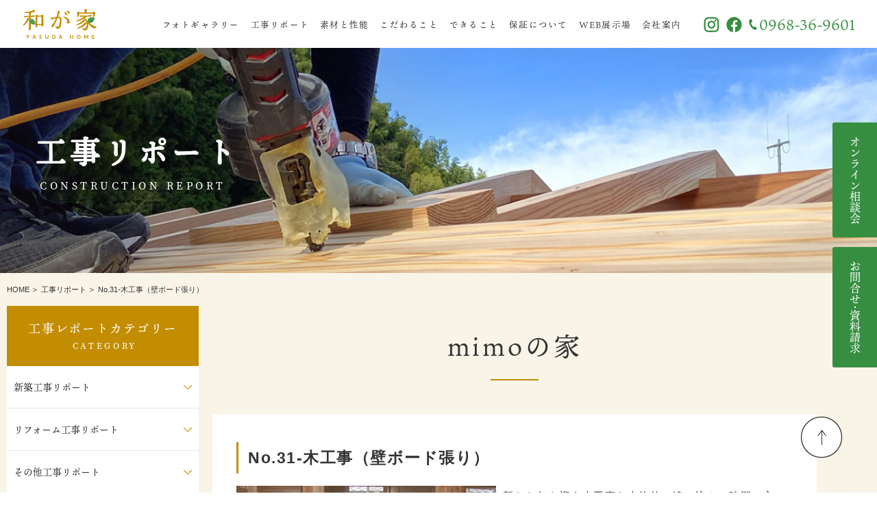

--- FILE ---
content_type: text/html; charset=UTF-8
request_url: https://yasuda-home.com/genba/2007/01/mimo-35-2.html
body_size: 11632
content:
<!DOCTYPE html>
<html lang="ja">
<head>
<meta http-equiv="Content-Type" content="text/html; charset=UTF-8">
<title>【高性能住宅と小国杉へのこだわり】木の家をつくる熊本の小さな工務店 | やすだホーム</title>
<meta name="viewport" content="width=device-width, initial-scale=1.0">
<link rel="stylesheet" href="https://yasuda-home.com/yasuda/wp-content/themes/yasuda/css/common.css">
<link rel="stylesheet" href="https://yasuda-home.com/yasuda/wp-content/themes/yasuda/css/style.css">

<link rel="stylesheet" type="text/css" href="https://yasuda-home.com/yasuda/wp-content/themes/yasuda/css/slick-theme.css" media="screen">
<link rel="stylesheet" type="text/css" href="https://yasuda-home.com/yasuda/wp-content/themes/yasuda/css/slick.css" media="screen">
<script src="https://kit.fontawesome.com/d7f0936449.js" crossorigin="anonymous"></script>
<script>
  (function(d) {
    var config = {
      kitId: 'nrt8xhk',
      scriptTimeout: 3000,
      async: true
    },
    h=d.documentElement,t=setTimeout(function(){h.className=h.className.replace(/\bwf-loading\b/g,"")+" wf-inactive";},config.scriptTimeout),tk=d.createElement("script"),f=false,s=d.getElementsByTagName("script")[0],a;h.className+=" wf-loading";tk.src='https://use.typekit.net/'+config.kitId+'.js';tk.async=true;tk.onload=tk.onreadystatechange=function(){a=this.readyState;if(f||a&&a!="complete"&&a!="loaded")return;f=true;clearTimeout(t);try{Typekit.load(config)}catch(e){}};s.parentNode.insertBefore(tk,s)
  })(document);
</script>

		<!-- All in One SEO 4.9.2 - aioseo.com -->
	<meta name="description" content="新たな年を迎え木工事も本格的に追い込みの時期に入ってきた。 今年最初の作業は壁ボード張り。今回の現場は壁の面積" />
	<meta name="robots" content="max-image-preview:large" />
	<meta name="author" content="yasudahome"/>
	<link rel="canonical" href="https://yasuda-home.com/genba/2007/01/mimo-35-2.html" />
	<meta name="generator" content="All in One SEO (AIOSEO) 4.9.2" />
		<meta property="og:locale" content="ja_JP" />
		<meta property="og:site_name" content="やすだホーム | Just another WordPress site" />
		<meta property="og:type" content="article" />
		<meta property="og:title" content="No.31-木工事（壁ボード張り） | やすだホーム" />
		<meta property="og:description" content="新たな年を迎え木工事も本格的に追い込みの時期に入ってきた。 今年最初の作業は壁ボード張り。今回の現場は壁の面積" />
		<meta property="og:url" content="https://yasuda-home.com/genba/2007/01/mimo-35-2.html" />
		<meta property="article:published_time" content="2007-01-04T15:32:21+00:00" />
		<meta property="article:modified_time" content="2021-01-05T07:22:45+00:00" />
		<meta name="twitter:card" content="summary" />
		<meta name="twitter:title" content="No.31-木工事（壁ボード張り） | やすだホーム" />
		<meta name="twitter:description" content="新たな年を迎え木工事も本格的に追い込みの時期に入ってきた。 今年最初の作業は壁ボード張り。今回の現場は壁の面積" />
		<script type="application/ld+json" class="aioseo-schema">
			{"@context":"https:\/\/schema.org","@graph":[{"@type":"BlogPosting","@id":"https:\/\/yasuda-home.com\/genba\/2007\/01\/mimo-35-2.html#blogposting","name":"No.31-\u6728\u5de5\u4e8b\uff08\u58c1\u30dc\u30fc\u30c9\u5f35\u308a\uff09 | \u3084\u3059\u3060\u30db\u30fc\u30e0","headline":"No.31-\u6728\u5de5\u4e8b\uff08\u58c1\u30dc\u30fc\u30c9\u5f35\u308a\uff09","author":{"@id":"https:\/\/yasuda-home.com\/genba\/author\/yasudahome#author"},"publisher":{"@id":"https:\/\/yasuda-home.com\/#organization"},"image":{"@type":"ImageObject","url":"\/yasuda\/wp-content\/uploads\/report\/mimo\/img\/31-01.jpg","@id":"https:\/\/yasuda-home.com\/genba\/2007\/01\/mimo-35-2.html\/#articleImage"},"datePublished":"2007-01-05T00:32:21+09:00","dateModified":"2021-01-05T16:22:45+09:00","inLanguage":"ja","mainEntityOfPage":{"@id":"https:\/\/yasuda-home.com\/genba\/2007\/01\/mimo-35-2.html#webpage"},"isPartOf":{"@id":"https:\/\/yasuda-home.com\/genba\/2007\/01\/mimo-35-2.html#webpage"},"articleSection":"mimo\u306e\u5bb6"},{"@type":"BreadcrumbList","@id":"https:\/\/yasuda-home.com\/genba\/2007\/01\/mimo-35-2.html#breadcrumblist","itemListElement":[{"@type":"ListItem","@id":"https:\/\/yasuda-home.com#listItem","position":1,"name":"\u30db\u30fc\u30e0","item":"https:\/\/yasuda-home.com","nextItem":{"@type":"ListItem","@id":"https:\/\/yasuda-home.com\/genba\/category\/mimo#listItem","name":"mimo\u306e\u5bb6"}},{"@type":"ListItem","@id":"https:\/\/yasuda-home.com\/genba\/category\/mimo#listItem","position":2,"name":"mimo\u306e\u5bb6","item":"https:\/\/yasuda-home.com\/genba\/category\/mimo","nextItem":{"@type":"ListItem","@id":"https:\/\/yasuda-home.com\/genba\/2007\/01\/mimo-35-2.html#listItem","name":"No.31-\u6728\u5de5\u4e8b\uff08\u58c1\u30dc\u30fc\u30c9\u5f35\u308a\uff09"},"previousItem":{"@type":"ListItem","@id":"https:\/\/yasuda-home.com#listItem","name":"\u30db\u30fc\u30e0"}},{"@type":"ListItem","@id":"https:\/\/yasuda-home.com\/genba\/2007\/01\/mimo-35-2.html#listItem","position":3,"name":"No.31-\u6728\u5de5\u4e8b\uff08\u58c1\u30dc\u30fc\u30c9\u5f35\u308a\uff09","previousItem":{"@type":"ListItem","@id":"https:\/\/yasuda-home.com\/genba\/category\/mimo#listItem","name":"mimo\u306e\u5bb6"}}]},{"@type":"Organization","@id":"https:\/\/yasuda-home.com\/#organization","name":"\u3084\u3059\u3060\u30db\u30fc\u30e0","description":"Just another WordPress site","url":"https:\/\/yasuda-home.com\/"},{"@type":"Person","@id":"https:\/\/yasuda-home.com\/genba\/author\/yasudahome#author","url":"https:\/\/yasuda-home.com\/genba\/author\/yasudahome","name":"yasudahome","image":{"@type":"ImageObject","@id":"https:\/\/yasuda-home.com\/genba\/2007\/01\/mimo-35-2.html#authorImage","url":"https:\/\/secure.gravatar.com\/avatar\/9194921d026def1112e702fc5e19452ed724ffe3d7df693813d3ae44c1faf281?s=96&d=mm&r=g","width":96,"height":96,"caption":"yasudahome"}},{"@type":"WebPage","@id":"https:\/\/yasuda-home.com\/genba\/2007\/01\/mimo-35-2.html#webpage","url":"https:\/\/yasuda-home.com\/genba\/2007\/01\/mimo-35-2.html","name":"No.31-\u6728\u5de5\u4e8b\uff08\u58c1\u30dc\u30fc\u30c9\u5f35\u308a\uff09 | \u3084\u3059\u3060\u30db\u30fc\u30e0","description":"\u65b0\u305f\u306a\u5e74\u3092\u8fce\u3048\u6728\u5de5\u4e8b\u3082\u672c\u683c\u7684\u306b\u8ffd\u3044\u8fbc\u307f\u306e\u6642\u671f\u306b\u5165\u3063\u3066\u304d\u305f\u3002 \u4eca\u5e74\u6700\u521d\u306e\u4f5c\u696d\u306f\u58c1\u30dc\u30fc\u30c9\u5f35\u308a\u3002\u4eca\u56de\u306e\u73fe\u5834\u306f\u58c1\u306e\u9762\u7a4d","inLanguage":"ja","isPartOf":{"@id":"https:\/\/yasuda-home.com\/#website"},"breadcrumb":{"@id":"https:\/\/yasuda-home.com\/genba\/2007\/01\/mimo-35-2.html#breadcrumblist"},"author":{"@id":"https:\/\/yasuda-home.com\/genba\/author\/yasudahome#author"},"creator":{"@id":"https:\/\/yasuda-home.com\/genba\/author\/yasudahome#author"},"datePublished":"2007-01-05T00:32:21+09:00","dateModified":"2021-01-05T16:22:45+09:00"},{"@type":"WebSite","@id":"https:\/\/yasuda-home.com\/#website","url":"https:\/\/yasuda-home.com\/","name":"\u3084\u3059\u3060\u30db\u30fc\u30e0","description":"Just another WordPress site","inLanguage":"ja","publisher":{"@id":"https:\/\/yasuda-home.com\/#organization"}}]}
		</script>
		<!-- All in One SEO -->

<link rel="alternate" title="oEmbed (JSON)" type="application/json+oembed" href="https://yasuda-home.com/wp-json/oembed/1.0/embed?url=https%3A%2F%2Fyasuda-home.com%2Fgenba%2F2007%2F01%2Fmimo-35-2.html" />
<link rel="alternate" title="oEmbed (XML)" type="text/xml+oembed" href="https://yasuda-home.com/wp-json/oembed/1.0/embed?url=https%3A%2F%2Fyasuda-home.com%2Fgenba%2F2007%2F01%2Fmimo-35-2.html&#038;format=xml" />
<style id='wp-img-auto-sizes-contain-inline-css' type='text/css'>
img:is([sizes=auto i],[sizes^="auto," i]){contain-intrinsic-size:3000px 1500px}
/*# sourceURL=wp-img-auto-sizes-contain-inline-css */
</style>
<style id='wp-emoji-styles-inline-css' type='text/css'>

	img.wp-smiley, img.emoji {
		display: inline !important;
		border: none !important;
		box-shadow: none !important;
		height: 1em !important;
		width: 1em !important;
		margin: 0 0.07em !important;
		vertical-align: -0.1em !important;
		background: none !important;
		padding: 0 !important;
	}
/*# sourceURL=wp-emoji-styles-inline-css */
</style>
<style id='wp-block-library-inline-css' type='text/css'>
:root{--wp-block-synced-color:#7a00df;--wp-block-synced-color--rgb:122,0,223;--wp-bound-block-color:var(--wp-block-synced-color);--wp-editor-canvas-background:#ddd;--wp-admin-theme-color:#007cba;--wp-admin-theme-color--rgb:0,124,186;--wp-admin-theme-color-darker-10:#006ba1;--wp-admin-theme-color-darker-10--rgb:0,107,160.5;--wp-admin-theme-color-darker-20:#005a87;--wp-admin-theme-color-darker-20--rgb:0,90,135;--wp-admin-border-width-focus:2px}@media (min-resolution:192dpi){:root{--wp-admin-border-width-focus:1.5px}}.wp-element-button{cursor:pointer}:root .has-very-light-gray-background-color{background-color:#eee}:root .has-very-dark-gray-background-color{background-color:#313131}:root .has-very-light-gray-color{color:#eee}:root .has-very-dark-gray-color{color:#313131}:root .has-vivid-green-cyan-to-vivid-cyan-blue-gradient-background{background:linear-gradient(135deg,#00d084,#0693e3)}:root .has-purple-crush-gradient-background{background:linear-gradient(135deg,#34e2e4,#4721fb 50%,#ab1dfe)}:root .has-hazy-dawn-gradient-background{background:linear-gradient(135deg,#faaca8,#dad0ec)}:root .has-subdued-olive-gradient-background{background:linear-gradient(135deg,#fafae1,#67a671)}:root .has-atomic-cream-gradient-background{background:linear-gradient(135deg,#fdd79a,#004a59)}:root .has-nightshade-gradient-background{background:linear-gradient(135deg,#330968,#31cdcf)}:root .has-midnight-gradient-background{background:linear-gradient(135deg,#020381,#2874fc)}:root{--wp--preset--font-size--normal:16px;--wp--preset--font-size--huge:42px}.has-regular-font-size{font-size:1em}.has-larger-font-size{font-size:2.625em}.has-normal-font-size{font-size:var(--wp--preset--font-size--normal)}.has-huge-font-size{font-size:var(--wp--preset--font-size--huge)}.has-text-align-center{text-align:center}.has-text-align-left{text-align:left}.has-text-align-right{text-align:right}.has-fit-text{white-space:nowrap!important}#end-resizable-editor-section{display:none}.aligncenter{clear:both}.items-justified-left{justify-content:flex-start}.items-justified-center{justify-content:center}.items-justified-right{justify-content:flex-end}.items-justified-space-between{justify-content:space-between}.screen-reader-text{border:0;clip-path:inset(50%);height:1px;margin:-1px;overflow:hidden;padding:0;position:absolute;width:1px;word-wrap:normal!important}.screen-reader-text:focus{background-color:#ddd;clip-path:none;color:#444;display:block;font-size:1em;height:auto;left:5px;line-height:normal;padding:15px 23px 14px;text-decoration:none;top:5px;width:auto;z-index:100000}html :where(.has-border-color){border-style:solid}html :where([style*=border-top-color]){border-top-style:solid}html :where([style*=border-right-color]){border-right-style:solid}html :where([style*=border-bottom-color]){border-bottom-style:solid}html :where([style*=border-left-color]){border-left-style:solid}html :where([style*=border-width]){border-style:solid}html :where([style*=border-top-width]){border-top-style:solid}html :where([style*=border-right-width]){border-right-style:solid}html :where([style*=border-bottom-width]){border-bottom-style:solid}html :where([style*=border-left-width]){border-left-style:solid}html :where(img[class*=wp-image-]){height:auto;max-width:100%}:where(figure){margin:0 0 1em}html :where(.is-position-sticky){--wp-admin--admin-bar--position-offset:var(--wp-admin--admin-bar--height,0px)}@media screen and (max-width:600px){html :where(.is-position-sticky){--wp-admin--admin-bar--position-offset:0px}}

/*# sourceURL=wp-block-library-inline-css */
</style><style id='global-styles-inline-css' type='text/css'>
:root{--wp--preset--aspect-ratio--square: 1;--wp--preset--aspect-ratio--4-3: 4/3;--wp--preset--aspect-ratio--3-4: 3/4;--wp--preset--aspect-ratio--3-2: 3/2;--wp--preset--aspect-ratio--2-3: 2/3;--wp--preset--aspect-ratio--16-9: 16/9;--wp--preset--aspect-ratio--9-16: 9/16;--wp--preset--color--black: #000000;--wp--preset--color--cyan-bluish-gray: #abb8c3;--wp--preset--color--white: #ffffff;--wp--preset--color--pale-pink: #f78da7;--wp--preset--color--vivid-red: #cf2e2e;--wp--preset--color--luminous-vivid-orange: #ff6900;--wp--preset--color--luminous-vivid-amber: #fcb900;--wp--preset--color--light-green-cyan: #7bdcb5;--wp--preset--color--vivid-green-cyan: #00d084;--wp--preset--color--pale-cyan-blue: #8ed1fc;--wp--preset--color--vivid-cyan-blue: #0693e3;--wp--preset--color--vivid-purple: #9b51e0;--wp--preset--gradient--vivid-cyan-blue-to-vivid-purple: linear-gradient(135deg,rgb(6,147,227) 0%,rgb(155,81,224) 100%);--wp--preset--gradient--light-green-cyan-to-vivid-green-cyan: linear-gradient(135deg,rgb(122,220,180) 0%,rgb(0,208,130) 100%);--wp--preset--gradient--luminous-vivid-amber-to-luminous-vivid-orange: linear-gradient(135deg,rgb(252,185,0) 0%,rgb(255,105,0) 100%);--wp--preset--gradient--luminous-vivid-orange-to-vivid-red: linear-gradient(135deg,rgb(255,105,0) 0%,rgb(207,46,46) 100%);--wp--preset--gradient--very-light-gray-to-cyan-bluish-gray: linear-gradient(135deg,rgb(238,238,238) 0%,rgb(169,184,195) 100%);--wp--preset--gradient--cool-to-warm-spectrum: linear-gradient(135deg,rgb(74,234,220) 0%,rgb(151,120,209) 20%,rgb(207,42,186) 40%,rgb(238,44,130) 60%,rgb(251,105,98) 80%,rgb(254,248,76) 100%);--wp--preset--gradient--blush-light-purple: linear-gradient(135deg,rgb(255,206,236) 0%,rgb(152,150,240) 100%);--wp--preset--gradient--blush-bordeaux: linear-gradient(135deg,rgb(254,205,165) 0%,rgb(254,45,45) 50%,rgb(107,0,62) 100%);--wp--preset--gradient--luminous-dusk: linear-gradient(135deg,rgb(255,203,112) 0%,rgb(199,81,192) 50%,rgb(65,88,208) 100%);--wp--preset--gradient--pale-ocean: linear-gradient(135deg,rgb(255,245,203) 0%,rgb(182,227,212) 50%,rgb(51,167,181) 100%);--wp--preset--gradient--electric-grass: linear-gradient(135deg,rgb(202,248,128) 0%,rgb(113,206,126) 100%);--wp--preset--gradient--midnight: linear-gradient(135deg,rgb(2,3,129) 0%,rgb(40,116,252) 100%);--wp--preset--font-size--small: 13px;--wp--preset--font-size--medium: 20px;--wp--preset--font-size--large: 36px;--wp--preset--font-size--x-large: 42px;--wp--preset--spacing--20: 0.44rem;--wp--preset--spacing--30: 0.67rem;--wp--preset--spacing--40: 1rem;--wp--preset--spacing--50: 1.5rem;--wp--preset--spacing--60: 2.25rem;--wp--preset--spacing--70: 3.38rem;--wp--preset--spacing--80: 5.06rem;--wp--preset--shadow--natural: 6px 6px 9px rgba(0, 0, 0, 0.2);--wp--preset--shadow--deep: 12px 12px 50px rgba(0, 0, 0, 0.4);--wp--preset--shadow--sharp: 6px 6px 0px rgba(0, 0, 0, 0.2);--wp--preset--shadow--outlined: 6px 6px 0px -3px rgb(255, 255, 255), 6px 6px rgb(0, 0, 0);--wp--preset--shadow--crisp: 6px 6px 0px rgb(0, 0, 0);}:where(.is-layout-flex){gap: 0.5em;}:where(.is-layout-grid){gap: 0.5em;}body .is-layout-flex{display: flex;}.is-layout-flex{flex-wrap: wrap;align-items: center;}.is-layout-flex > :is(*, div){margin: 0;}body .is-layout-grid{display: grid;}.is-layout-grid > :is(*, div){margin: 0;}:where(.wp-block-columns.is-layout-flex){gap: 2em;}:where(.wp-block-columns.is-layout-grid){gap: 2em;}:where(.wp-block-post-template.is-layout-flex){gap: 1.25em;}:where(.wp-block-post-template.is-layout-grid){gap: 1.25em;}.has-black-color{color: var(--wp--preset--color--black) !important;}.has-cyan-bluish-gray-color{color: var(--wp--preset--color--cyan-bluish-gray) !important;}.has-white-color{color: var(--wp--preset--color--white) !important;}.has-pale-pink-color{color: var(--wp--preset--color--pale-pink) !important;}.has-vivid-red-color{color: var(--wp--preset--color--vivid-red) !important;}.has-luminous-vivid-orange-color{color: var(--wp--preset--color--luminous-vivid-orange) !important;}.has-luminous-vivid-amber-color{color: var(--wp--preset--color--luminous-vivid-amber) !important;}.has-light-green-cyan-color{color: var(--wp--preset--color--light-green-cyan) !important;}.has-vivid-green-cyan-color{color: var(--wp--preset--color--vivid-green-cyan) !important;}.has-pale-cyan-blue-color{color: var(--wp--preset--color--pale-cyan-blue) !important;}.has-vivid-cyan-blue-color{color: var(--wp--preset--color--vivid-cyan-blue) !important;}.has-vivid-purple-color{color: var(--wp--preset--color--vivid-purple) !important;}.has-black-background-color{background-color: var(--wp--preset--color--black) !important;}.has-cyan-bluish-gray-background-color{background-color: var(--wp--preset--color--cyan-bluish-gray) !important;}.has-white-background-color{background-color: var(--wp--preset--color--white) !important;}.has-pale-pink-background-color{background-color: var(--wp--preset--color--pale-pink) !important;}.has-vivid-red-background-color{background-color: var(--wp--preset--color--vivid-red) !important;}.has-luminous-vivid-orange-background-color{background-color: var(--wp--preset--color--luminous-vivid-orange) !important;}.has-luminous-vivid-amber-background-color{background-color: var(--wp--preset--color--luminous-vivid-amber) !important;}.has-light-green-cyan-background-color{background-color: var(--wp--preset--color--light-green-cyan) !important;}.has-vivid-green-cyan-background-color{background-color: var(--wp--preset--color--vivid-green-cyan) !important;}.has-pale-cyan-blue-background-color{background-color: var(--wp--preset--color--pale-cyan-blue) !important;}.has-vivid-cyan-blue-background-color{background-color: var(--wp--preset--color--vivid-cyan-blue) !important;}.has-vivid-purple-background-color{background-color: var(--wp--preset--color--vivid-purple) !important;}.has-black-border-color{border-color: var(--wp--preset--color--black) !important;}.has-cyan-bluish-gray-border-color{border-color: var(--wp--preset--color--cyan-bluish-gray) !important;}.has-white-border-color{border-color: var(--wp--preset--color--white) !important;}.has-pale-pink-border-color{border-color: var(--wp--preset--color--pale-pink) !important;}.has-vivid-red-border-color{border-color: var(--wp--preset--color--vivid-red) !important;}.has-luminous-vivid-orange-border-color{border-color: var(--wp--preset--color--luminous-vivid-orange) !important;}.has-luminous-vivid-amber-border-color{border-color: var(--wp--preset--color--luminous-vivid-amber) !important;}.has-light-green-cyan-border-color{border-color: var(--wp--preset--color--light-green-cyan) !important;}.has-vivid-green-cyan-border-color{border-color: var(--wp--preset--color--vivid-green-cyan) !important;}.has-pale-cyan-blue-border-color{border-color: var(--wp--preset--color--pale-cyan-blue) !important;}.has-vivid-cyan-blue-border-color{border-color: var(--wp--preset--color--vivid-cyan-blue) !important;}.has-vivid-purple-border-color{border-color: var(--wp--preset--color--vivid-purple) !important;}.has-vivid-cyan-blue-to-vivid-purple-gradient-background{background: var(--wp--preset--gradient--vivid-cyan-blue-to-vivid-purple) !important;}.has-light-green-cyan-to-vivid-green-cyan-gradient-background{background: var(--wp--preset--gradient--light-green-cyan-to-vivid-green-cyan) !important;}.has-luminous-vivid-amber-to-luminous-vivid-orange-gradient-background{background: var(--wp--preset--gradient--luminous-vivid-amber-to-luminous-vivid-orange) !important;}.has-luminous-vivid-orange-to-vivid-red-gradient-background{background: var(--wp--preset--gradient--luminous-vivid-orange-to-vivid-red) !important;}.has-very-light-gray-to-cyan-bluish-gray-gradient-background{background: var(--wp--preset--gradient--very-light-gray-to-cyan-bluish-gray) !important;}.has-cool-to-warm-spectrum-gradient-background{background: var(--wp--preset--gradient--cool-to-warm-spectrum) !important;}.has-blush-light-purple-gradient-background{background: var(--wp--preset--gradient--blush-light-purple) !important;}.has-blush-bordeaux-gradient-background{background: var(--wp--preset--gradient--blush-bordeaux) !important;}.has-luminous-dusk-gradient-background{background: var(--wp--preset--gradient--luminous-dusk) !important;}.has-pale-ocean-gradient-background{background: var(--wp--preset--gradient--pale-ocean) !important;}.has-electric-grass-gradient-background{background: var(--wp--preset--gradient--electric-grass) !important;}.has-midnight-gradient-background{background: var(--wp--preset--gradient--midnight) !important;}.has-small-font-size{font-size: var(--wp--preset--font-size--small) !important;}.has-medium-font-size{font-size: var(--wp--preset--font-size--medium) !important;}.has-large-font-size{font-size: var(--wp--preset--font-size--large) !important;}.has-x-large-font-size{font-size: var(--wp--preset--font-size--x-large) !important;}
/*# sourceURL=global-styles-inline-css */
</style>

<style id='classic-theme-styles-inline-css' type='text/css'>
/*! This file is auto-generated */
.wp-block-button__link{color:#fff;background-color:#32373c;border-radius:9999px;box-shadow:none;text-decoration:none;padding:calc(.667em + 2px) calc(1.333em + 2px);font-size:1.125em}.wp-block-file__button{background:#32373c;color:#fff;text-decoration:none}
/*# sourceURL=/wp-includes/css/classic-themes.min.css */
</style>
<link rel='stylesheet' id='wp-pagenavi-css' href='https://yasuda-home.com/yasuda/wp-content/plugins/wp-pagenavi/pagenavi-css.css?ver=2.70' type='text/css' media='all' />
<link rel="https://api.w.org/" href="https://yasuda-home.com/wp-json/" /><link rel="alternate" title="JSON" type="application/json" href="https://yasuda-home.com/wp-json/wp/v2/posts/180" /><link rel="EditURI" type="application/rsd+xml" title="RSD" href="https://yasuda-home.com/yasuda/xmlrpc.php?rsd" />
<meta name="generator" content="WordPress 6.9" />
<link rel='shortlink' href='https://yasuda-home.com/?p=180' />
<link rel="icon" href="data:,">
<script type="text/javascript">
  var _gaq = _gaq || [];
  _gaq.push(['_setAccount', 'UA-31751001-1']);
  _gaq.push(['_trackPageview']);
  (function() {
    var ga = document.createElement('script'); ga.type = 'text/javascript'; ga.async = true;
    ga.src = ('https:' == document.location.protocol ? 'https://ssl' : 'http://www') + '.google-analytics.com/ga.js';
    var s = document.getElementsByTagName('script')[0]; s.parentNode.insertBefore(ga, s);
  })();
</script>
</head>
<body class="fixed">

<header>
  <input type="checkbox" name="custom_drawer" value="" style="display:none;" id="custom_drawer" class="custom_drawer">
  <div class="header">
    <div class="logoarea">
      <div class="header_main">
        <div class="logo"><a href="https://yasuda-home.com/"><img src="https://yasuda-home.com/yasuda/wp-content/themes/yasuda/images/common/logo_sp.svg" alt="和が家 YASUDA HOME やすだホーム"></a></div>
        <div class="menu">
          <div class="tel">
            <a href="tel:0968369601" class="mouseover"><img src="https://yasuda-home.com/yasuda/wp-content/themes/yasuda/images/common/tel_sp_off.svg" alt="やすだホームへのお問合せ 0968-36-9601 受付時間 9:00-18:00"></a>
          </div>
          <label for="custom_drawer" class="sp_menu">
            <span></span>
            <span></span>
            <span></span>
            <div class="menu-txt"><img src="https://yasuda-home.com/yasuda/wp-content/themes/yasuda/images/common/menu.svg" alt="MENU"></div>
          </label>
        </div>
      </div>
    </div>
    <nav>
      <div class="nav_wrap">
        <div class="header_nav">
          <div class="header_logo"><a href="https://yasuda-home.com/"><img src="https://yasuda-home.com/yasuda/wp-content/themes/yasuda/images/common/logo02.svg" alt="和が家 YASUDA HOME やすだホーム" class="pc"><img src="https://yasuda-home.com/yasuda/wp-content/themes/yasuda/images/common/logo02_sp.svg" alt="和が家 YASUDA HOME やすだホーム" class="sp"></a></div>
          <div class="header_sns">
            <ul>
              <li><a href="https://www.instagram.com/yasudahome/" target="_blank" class="mouseover"><img src="https://yasuda-home.com/yasuda/wp-content/themes/yasuda/images/common/instagram_off.svg" alt="instagram"></a></li>
              <li><a href="https://www.facebook.com/daiku.yasudahome/" target="_blank" class="mouseover"><img src="https://yasuda-home.com/yasuda/wp-content/themes/yasuda/images/common/facebook_off.svg" alt="facebook"></a></li>
            </ul>
          </div>
          <div class="header_contact">
            <a href="tel:0968369601" class="mouseover"><img src="https://yasuda-home.com/yasuda/wp-content/themes/yasuda/images/common/contact_off.svg" alt="やすだホームへのお問合せ 0968-36-9601 受付時間 9:00-18:00"></a>
          </div>
          <div class="header_nav_inner">
            <div class="header_nav_item"><a href="https://yasuda-home.com/gallery">フォトギャラリー</a></div>
            <div class="header_nav_item"><a href="https://yasuda-home.com/report">工事リポート</a></div>
            <div class="header_nav_item"><a href="https://yasuda-home.com/performance">素材と性能</a></div>
            <div class="header_nav_item"><a href="https://yasuda-home.com/detailed">こだわること</a></div>
            <div class="header_nav_logo"><a href=""><img src="https://yasuda-home.com/yasuda/wp-content/themes/yasuda/images/common/logo.svg" alt="和が家 YASUDA HOME やすだホーム"></a></div>
            <div class="header_nav_item"><a href="https://yasuda-home.com/possible">できること</a></div>
            <div class="header_nav_item"><a href="https://yasuda-home.com/assurance">保証について</a></div>
            <div class="header_nav_item"><a href="https://yasuda-home.com/hall">WEB展示場</a></div>
            <div class="header_nav_item sp"><a href="https://yasuda-home.com/preparing">MOVIE</a></div>
            <div class="header_nav_item sp"><a href="https://yasuda-home.com/online">オンライン相談会</a></div>
            <div class="header_nav_item"><a href="https://yasuda-home.com/overview">会社案内</a></div>
            <div class="header_nav_item sp"><a href="https://yasuda-home.com/privacy">プライバシーポリシー</a></div>
            <div class="header_nav_contact pc">
              <ul class="sns">
                <li><a href="https://www.instagram.com/yasudahome/" target="_blank"><img src="https://yasuda-home.com/yasuda/wp-content/themes/yasuda/images/common/instagram02.svg" alt="instagram"></a></li>
                <li><a href="https://www.facebook.com/daiku.yasudahome/" target="_blank"><img src="https://yasuda-home.com/yasuda/wp-content/themes/yasuda/images/common/facebook02.svg" alt="facebook"></a></li>
              </ul>
              <div class="contact">
                <p class="tel"><a href="tel:0968369601"><span>0968-36-9601</span></a></p>
              </div>
            </div>
            <div class="btn_type01 sp"><a href="https://yasuda-home.com/inquiry"><span>お問い合わせ・資料請求</span></a></div>
          </div>
        </div>
        <div class="header_nav_sns sp">
          <div class="sns_ttl">Follow Us</div>
          <ul>
            <li><a href="https://www.instagram.com/yasudahome/" target="_blank"><span>Instagram</span></a></li>
            <li><a href="https://www.facebook.com/daiku.yasudahome/" target="_blank"><span>Facebook</span></a></li>
          </ul>
        </div>
      </div>
    </nav>
  </div>
</header>

<article>
  <div class="sub_header sub14">
    <div class="title_area">
      <div class="title">
        <h1>工事リポート<span>CONSTRUCTION REPORT</span></h1>
      </div>
    </div>
  </div>
  <div class="report_single">
    <ul class="breadcrumbs">
      <li><a href="https://yasuda-home.com">HOME</a></li>
      <li><a href="https://yasuda-home.com/report">工事リポート</a></li>
      <li>No.31-木工事（壁ボード張り）</li>
    </ul>

    <div class="report_wrapper">
            <div class="sub_left">
        <div class="cate_ttl"><a href="" class="js-modal-open">工事レポートカテゴリー<span>CATEGORY</span></a></div>
        <ul class="cate_list">
          <li class="cat-item cat-item-54"><a href="/genba/category/new_construction">新築工事リポート</a>
            <ul class="children">
                <li><a href="/genba/category/cat44">倉庫新築工事</a></li>
                <li><a href="/genba/category/cat43">熊本の家</a></li>
               <li><a href="/genba/category/cat42">須屋の家～My Dream～</a></li>
               <li><a href="/genba/category/cat41">豊間の家</a></li>
              <li><a href="/genba/category/cat37">心つなぐ家</a></li>
              <li><a href="/genba/category/cat33">玉名のお家</a></li>
              <li><a href="/genba/category/cat31">「-小国のお家」～ふるさとへの想い～</a></li>
              <li><a href="/genba/category/cat30">ガレージのあるお家</a></li>
              <li><a href="/genba/category/cat29">北部のお家</a></li>
              <li><a href="/genba/category/cat28">菊池のお家</a></li>
              <li><a href="/genba/category/cat26">下江津のお家</a></li>
              <li><a href="/genba/category/cat25">植木のお家</a></li>
              <li><a href="/genba/category/cat24">ハム工房赤ずきん</a></li>
              <li><a href="/genba/category/cat23">集いの家</a></li>
              <li><a href="/genba/category/neo">Neo</a></li>
              <li><a href="/genba/category/cat21">僕のいえ</a></li>
              <li><a href="/genba/category/cat20">和の家</a></li>
              <li><a href="/genba/category/cat19">木楽っくす～きらっくす～</a></li>
              <li><a href="/genba/category/cat18">カフェてり家</a></li>
              <li><a href="/genba/category/cat17">友達ん家</a></li>
              <li><a href="/genba/category/cat11">日向日和</a></li>
              <li><a href="/genba/category/cat8">平屋なお家</a></li>
              <li><a href="/genba/category/cat9">庭師の家</a></li>
              <li><a href="/genba/category/cat10">繋がりの家</a></li>
              <li><a href="/genba/category/cat6">あっとほーむ</a></li>
              <li><a href="/genba/category/cat7">和が家</a></li>
              <li><a href="/genba/category/cat16">木心地のいい家</a></li>
              <li><a href="/genba/category/cat14">どりー夢ハウス</a></li>
              <li><a href="/genba/category/mimo">mimoの家</a></li>
            </ul>
          </li>
          <li class="cat-item"><a href="/genba/category/remodeling">リフォーム工事リポート</a>
            <ul class="children">
              <li><a href="/genba/category/cat40">菊池の家～築70年のリフォーム工事～</a></li> 
              <li><a href="/genba/category/cat39">和水の家</a></li> 
              <li><a href="/genba/category/cat38">大津の家</a></li> 
              <li><a href="/genba/category/cat36">プチリフォームあれこれ</a></li>
              <li><a href="/genba/category/cat35">杖立温泉米屋別荘さん改修工事</a></li>
              <li><a href="/genba/category/cat34">泗水のお家</a></li>
              <li><a href="/genba/category/cat15">受け継がれる家</a></li>
            </ul>
          </li>
          <li class="cat-item"><a href="/genba/category/other">その他工事リポート</a>
            <ul class="children">
              <li><a href="/genba/category/cat-13">さくらゼミ-ましき校</a></li>
            </ul>
          </li>
        </ul>
        <div class="modal__bg js-modal-close"></div>
        <a class="js-modal-close close_btn" href=""><img src="https://yasuda-home.com/yasuda/wp-content/themes/yasuda/images/sub/close.svg" alt="閉じる"></a>
      </div>      <div class="sub_wrapper">
                <h2 class="ttl_h2 type05">mimoの家</h2>
        <div class="content">
          <h3 class="single_ttl">No.31-木工事（壁ボード張り）</h2>
          <p><!--▼記事エリア --></p>
<div class="report-area"><img fetchpriority="high" decoding="async" style="float: left; padding: 0 10px 20px 0;" src="/yasuda/wp-content/uploads/report/mimo/img/31-01.jpg" alt="イメージ" width="379" height="253" /></p>
<p>新たな年を迎え木工事も本格的に追い込みの時期に入ってきた。</p>
<p>今年最初の作業は壁ボード張り。今回の現場は壁の面積が多いため、2日間手伝いを依頼した。</p>
</div>
<div class="report-area"><img decoding="async" style="float: left; padding: 0 10px 20px 0;" src="/yasuda/wp-content/uploads/report/mimo/img/31-02.jpg" alt="イメージ" width="379" height="253" /></p>
<p>このボード張りは、意外と安易に考えられている。しかし、この作業をどれだけ丁寧にするかによって仕上がりに大きな違いがでてくる。特に今回のような仕上げ(ボワール)の場合には、クロスなどと違い塗材を吹き付ける工法なので、細心の注意が必要になってくる。</p>
<p>ビスの間隔は15センチピッチで止めていき、ボードが割れたりしないようにキレイに張っていく</p>
</div>
<div class="report-area"><img decoding="async" style="float: left; padding: 0 10px 10px 0;" src="/yasuda/wp-content/uploads/report/mimo/img/31-03.jpg" alt="イメージ" width="379" height="253" /></p>
<p>2日間で1-2Ｆの壁ボード張りはほぼ終了。</p>
<p>施工業者<br />
施工管理・木工事：やすだホーム</p>
</div>
<p><!--▲記事エリア --></p>
<p>&nbsp;</p>
          <p class="data">（2007年01月05日 00時32分）</p>
        </div>
        <div class="post-navigation">
                    <div class="nav-previous">
            <a href="https://yasuda-home.com/genba/2006/12/mimo-30.html" rel="prev">prev</a>          </div>
                    <!--<p class="btn"><a href="">一覧</a></p>-->
                    <p class="btn"><a href="https://yasuda-home.com/genba/category/mimo"><span>一覧</span></a></p>
                    <div class="nav-next">
            <a href="https://yasuda-home.com/genba/2007/01/mimo-32.html" rel="next">next</a>          </div>
                  </div>
              </div>
    </div>
  </div>
</article>

<footer>
  <div class="footer_banner">
    <div class="banner_inner">
      <div class="banner_wrap">
        <div class="banner">
          <a href="http://yasudanikki.blog.fc2.com/" target="_blank">
            <img src="https://yasuda-home.com/yasuda/wp-content/themes/yasuda/images/common/banner01.jpg" alt="やすだ日記" class="pc">
            <img src="https://yasuda-home.com/yasuda/wp-content/themes/yasuda/images/common/banner01_sp.jpg" alt="やすだ日記" class="sp">
          </a>
        </div>
        <div class="banner">
          <a href="http://kirari-yasuda.com/" target="_blank">
            <img src="https://yasuda-home.com/yasuda/wp-content/themes/yasuda/images/common/banner02.jpg" alt="熊本のリフォーム･リノベーション専門" class="pc">
            <img src="https://yasuda-home.com/yasuda/wp-content/themes/yasuda/images/common/banner02_sp.jpg" alt="熊本のリフォーム･リノベーション専門" class="sp">
          </a>
        </div>
        <div class="banner clm">
          <a href="https://www.facebook.com/daiku.yasudahome/" target="_blank">
            <img src="https://yasuda-home.com/yasuda/wp-content/themes/yasuda/images/common/banner03_01.png" alt="facebook" class="pc">
            <img src="https://yasuda-home.com/yasuda/wp-content/themes/yasuda/images/common/banner03_01_sp.png" alt="facebook" class="sp">
          </a>
          <a href="https://www.instagram.com/yasudahome/" target="_blank">
            <img src="https://yasuda-home.com/yasuda/wp-content/themes/yasuda/images/common/banner03_02.png" alt="facebook" class="pc">
            <img src="https://yasuda-home.com/yasuda/wp-content/themes/yasuda/images/common/banner03_02_sp.png" alt="facebook" class="sp">
          </a>
        </div>
        <div class="banner">
          <a href="tel:0968369601">
            <img src="https://yasuda-home.com/yasuda/wp-content/themes/yasuda/images/common/banner04.jpg" alt="お家に関すること､お気軽にご相談ください 0968-36-9601" class="pc">
            <img src="https://yasuda-home.com/yasuda/wp-content/themes/yasuda/images/common/banner04_sp.jpg" alt="お家に関すること､お気軽にご相談ください 0968-36-9601" class="sp">
          </a>
        </div>
        <div class="banner">
          <a href="https://yasuda-home.com/inquiry">
            <img src="https://yasuda-home.com/yasuda/wp-content/themes/yasuda/images/common/banner05.jpg" alt="資料請求お問合せ" class="pc">
            <img src="https://yasuda-home.com/yasuda/wp-content/themes/yasuda/images/common/banner05_sp.jpg" alt="資料請求お問合せ" class="sp">
          </a>
        </div>
        <div class="banner">
          <a href="https://yasuda-home.com/online">
            <img src="https://yasuda-home.com/yasuda/wp-content/themes/yasuda/images/common/banner06.jpg" alt="家づくり相談会オンラインでもお打合せが出来ます！" class="pc">
            <img src="https://yasuda-home.com/yasuda/wp-content/themes/yasuda/images/common/banner06_sp.jpg" alt="家づくり相談会オンラインでもお打合せが出来ます！" class="sp">
          </a>
        </div>
      </div>
    </div>
  </div>
  
  <div class="footer">
    <div class="footer_inner">
      <div class="left">
        <div class="logo">
          <a href="https://yasuda-home.com/">
            <img src="https://yasuda-home.com/yasuda/wp-content/themes/yasuda/images/common/f_logo.svg" alt="和が家 YASUDA HOME">
          </a>
          <span>〒861-1307<br class="pc">熊本県菊池市片角109番地5<br>TEL:0968-36-9601　FAX:0968-36-9602</span>
        </div>
        <p class="txt">やすだホームは、熊本で天然木を使った注文住宅を建てる会社です。<br>
          熊本の木と自然素材を使い、熊本の気候風土を考慮したデザインで、空気環境の良い、<br class="pc">
          健康な注文住宅をつくっています。<br>
          熊本で注文住宅を建てたいとお考えの方は、ぜひ一度、やすだホームにご相談ください。</p>
      </div>
      <div class="right">
        <div class="link_wrap">
          <div class="link_clm">
            <div class="link"><a href="https://yasuda-home.com/gallery">フォトギャラリー</a></div>
            <div class="link"><a href="https://yasuda-home.com/detailed">こだわること</a></div>
            <div class="link"><a href="https://yasuda-home.com/overview">会社案内</a></div>
          </div>
          <div class="link_clm">
            <div class="link"><a href="https://yasuda-home.com/report">工事リポート</a></div>
            <div class="link"><a href="https://yasuda-home.com/possible">できること</a></div>
            <div class="link"><a href="https://yasuda-home.com/hall">WEB展示場</a></div>
          </div>
          <div class="link_clm">
            <div class="link"><a href="https://yasuda-home.com/performance">素材と性能</a></div>
            <div class="link"><a href="https://yasuda-home.com/assurance">保証について</a></div>
            <div class="link"><a href="https://yasuda-home.com/preparing">MOVIE</a></div>
          </div>
        </div>
        <div class="other">
          <ul class="link">
            <li><a href="https://yasuda-home.com/privacy">プライバシーポリシー</a></li>
          </ul>
          <div class="copyright">Copyright (c) YASUDA HOME. All rights reserved</div>
        </div>
      </div>
      <div class="pagetop"><a href="#"><img src="https://yasuda-home.com/yasuda/wp-content/themes/yasuda/images/common/pagetop.svg" alt="ページトップ"></a></div>
    </div>
  </div>
  <div class="contact_fix">
    <ul>
      <li><a href="https://yasuda-home.com/online">オンライン相談会</a></li>
      <li><a href="https://yasuda-home.com/inquiry">お問合せ･資料請求</a></li>
    </ul>
  </div>
  
  <script type="text/javascript" src="https://yasuda-home.com/yasuda/wp-content/themes/yasuda/js/jquery-3.2.1.min.js"></script>
  <script type="text/javascript" src="https://yasuda-home.com/yasuda/wp-content/themes/yasuda/js/slick.js"></script>
  <script type="text/javascript" src="https://yasuda-home.com/yasuda/wp-content/themes/yasuda/js/common.js"></script>
  
    
</footer>
<script type="speculationrules">
{"prefetch":[{"source":"document","where":{"and":[{"href_matches":"/*"},{"not":{"href_matches":["/yasuda/wp-*.php","/yasuda/wp-admin/*","/yasuda/wp-content/uploads/*","/yasuda/wp-content/*","/yasuda/wp-content/plugins/*","/yasuda/wp-content/themes/yasuda/*","/*\\?(.+)"]}},{"not":{"selector_matches":"a[rel~=\"nofollow\"]"}},{"not":{"selector_matches":".no-prefetch, .no-prefetch a"}}]},"eagerness":"conservative"}]}
</script>
<script type="module"  src="https://yasuda-home.com/yasuda/wp-content/plugins/all-in-one-seo-pack/dist/Lite/assets/table-of-contents.95d0dfce.js?ver=4.9.2" id="aioseo/js/src/vue/standalone/blocks/table-of-contents/frontend.js-js"></script>
<script id="wp-emoji-settings" type="application/json">
{"baseUrl":"https://s.w.org/images/core/emoji/17.0.2/72x72/","ext":".png","svgUrl":"https://s.w.org/images/core/emoji/17.0.2/svg/","svgExt":".svg","source":{"concatemoji":"https://yasuda-home.com/yasuda/wp-includes/js/wp-emoji-release.min.js?ver=6.9"}}
</script>
<script type="module">
/* <![CDATA[ */
/*! This file is auto-generated */
const a=JSON.parse(document.getElementById("wp-emoji-settings").textContent),o=(window._wpemojiSettings=a,"wpEmojiSettingsSupports"),s=["flag","emoji"];function i(e){try{var t={supportTests:e,timestamp:(new Date).valueOf()};sessionStorage.setItem(o,JSON.stringify(t))}catch(e){}}function c(e,t,n){e.clearRect(0,0,e.canvas.width,e.canvas.height),e.fillText(t,0,0);t=new Uint32Array(e.getImageData(0,0,e.canvas.width,e.canvas.height).data);e.clearRect(0,0,e.canvas.width,e.canvas.height),e.fillText(n,0,0);const a=new Uint32Array(e.getImageData(0,0,e.canvas.width,e.canvas.height).data);return t.every((e,t)=>e===a[t])}function p(e,t){e.clearRect(0,0,e.canvas.width,e.canvas.height),e.fillText(t,0,0);var n=e.getImageData(16,16,1,1);for(let e=0;e<n.data.length;e++)if(0!==n.data[e])return!1;return!0}function u(e,t,n,a){switch(t){case"flag":return n(e,"\ud83c\udff3\ufe0f\u200d\u26a7\ufe0f","\ud83c\udff3\ufe0f\u200b\u26a7\ufe0f")?!1:!n(e,"\ud83c\udde8\ud83c\uddf6","\ud83c\udde8\u200b\ud83c\uddf6")&&!n(e,"\ud83c\udff4\udb40\udc67\udb40\udc62\udb40\udc65\udb40\udc6e\udb40\udc67\udb40\udc7f","\ud83c\udff4\u200b\udb40\udc67\u200b\udb40\udc62\u200b\udb40\udc65\u200b\udb40\udc6e\u200b\udb40\udc67\u200b\udb40\udc7f");case"emoji":return!a(e,"\ud83e\u1fac8")}return!1}function f(e,t,n,a){let r;const o=(r="undefined"!=typeof WorkerGlobalScope&&self instanceof WorkerGlobalScope?new OffscreenCanvas(300,150):document.createElement("canvas")).getContext("2d",{willReadFrequently:!0}),s=(o.textBaseline="top",o.font="600 32px Arial",{});return e.forEach(e=>{s[e]=t(o,e,n,a)}),s}function r(e){var t=document.createElement("script");t.src=e,t.defer=!0,document.head.appendChild(t)}a.supports={everything:!0,everythingExceptFlag:!0},new Promise(t=>{let n=function(){try{var e=JSON.parse(sessionStorage.getItem(o));if("object"==typeof e&&"number"==typeof e.timestamp&&(new Date).valueOf()<e.timestamp+604800&&"object"==typeof e.supportTests)return e.supportTests}catch(e){}return null}();if(!n){if("undefined"!=typeof Worker&&"undefined"!=typeof OffscreenCanvas&&"undefined"!=typeof URL&&URL.createObjectURL&&"undefined"!=typeof Blob)try{var e="postMessage("+f.toString()+"("+[JSON.stringify(s),u.toString(),c.toString(),p.toString()].join(",")+"));",a=new Blob([e],{type:"text/javascript"});const r=new Worker(URL.createObjectURL(a),{name:"wpTestEmojiSupports"});return void(r.onmessage=e=>{i(n=e.data),r.terminate(),t(n)})}catch(e){}i(n=f(s,u,c,p))}t(n)}).then(e=>{for(const n in e)a.supports[n]=e[n],a.supports.everything=a.supports.everything&&a.supports[n],"flag"!==n&&(a.supports.everythingExceptFlag=a.supports.everythingExceptFlag&&a.supports[n]);var t;a.supports.everythingExceptFlag=a.supports.everythingExceptFlag&&!a.supports.flag,a.supports.everything||((t=a.source||{}).concatemoji?r(t.concatemoji):t.wpemoji&&t.twemoji&&(r(t.twemoji),r(t.wpemoji)))});
//# sourceURL=https://yasuda-home.com/yasuda/wp-includes/js/wp-emoji-loader.min.js
/* ]]> */
</script>
</body>
</html>

--- FILE ---
content_type: text/css
request_url: https://yasuda-home.com/yasuda/wp-content/themes/yasuda/css/common.css
body_size: 5230
content:
@charset "utf-8";

html, body, div, span, object, iframe,
h1, h2, h3, h4, h5, h6, p, blockquote, pre,
abbr, address, cite, code,
del, dfn, em, img, ins, kbd, q, samp,
small, strong, sub, sup, var,
b, i,
dl, dt, dd, ol, ul, li,
fieldset, form, label, legend,
table, caption, tbody, tfoot, thead, tr, th, td,
article, aside, canvas, details, figcaption, figure, 
footer, header, hgroup, menu, nav, section, summary,
time, mark, audio, video {
  margin: 0;
  padding: 0;
  border: 0;
  outline: 0;
  font-size: 100%;
  vertical-align: baseline;
  background: transparent;
}
html {
  font-size: 10px;
}
body{
  color: #333;
  font-size: 1.5rem;
  line-height: 1.5;
  font-family: ten-mincho-text, serif;
  font-weight: 400;
  font-style: normal;
}
body.scroll {
  overflow: hidden;
}
article,aside,details,figcaption,figure,
footer,header,hgroup,menu,nav,section { 
  display: block;
}
ul {
  list-style: none;
}
blockquote, q {
  quotes: none;
}
blockquote:before, blockquote:after,
q:before, q:after {
  content: '';
  content: none;
}
a {
  margin: 0;
  padding: 0;
  font-size: 100%;
  vertical-align: baseline;
  background: transparent;
  text-decoration: none;
  color: #333;
}
a:visited {
  color: #333;
}
a:link {
  color: #333;
}
/* change colours to suit your needs */
ins {
  background-color: #ff9;
  color: #333;
  text-decoration: none;
}
/* change colours to suit your needs */
mark {
  background-color: #ff9;
  color: #333; 
  font-style: italic;
  font-weight: bold;
}
del {
  text-decoration: line-through;
}
abbr[title], dfn[title] {
  border-bottom: 1px dotted;
  cursor: help;
}
table {
  border-collapse: collapse;
  border-spacing: 0;
}
/* change border colour to suit your needs */
hr {
  display: block;
  height: 1px;
  border: 0;
  border-top: 1px solid #cccccc;
  margin: 1em 0;
  padding: 0;
}
input, select {
  vertical-align: middle;
}
img {
  max-width: 100%;
  height: auto;
  vertical-align: middle;
}
/* 共通
------------------------------*/
.pc { display: block; }
.sp { display: none; }
.br_sp {
  display: none;
}
/* ボタン */
.btn_type01 {
  text-align: center;
}
.btn_type01 a {
  display: block;
  max-width: 310px;
  height: 70px;
  line-height: 70px;
  margin: 0 auto;
  border: 1px solid #333;
  border-radius: 2px;
  font-size: 1.7rem;
  letter-spacing: .1em;
  position: relative;
  box-sizing: border-box;
  background-size: 200% 100%;
  background-image: -webkit-linear-gradient(left, transparent 50%, rgba(51, 51, 51, 1) 50%);	
  background-image: linear-gradient(to right, transparent 50%, rgba(51, 51, 51, 1) 50%);
  -webkit-transition: background-position .3s cubic-bezier(0.19, 1, 0.22, 1) .1s, color .5s ease 0s, background-color .5s ease;
  transition: background-position .3s cubic-bezier(0.19, 1, 0.22, 1) .1s, color .5s ease 0s, background-color .5s ease;
}
.btn_type01 a:hover {
  background-color: #333;
  background-position: -100% 100%;
  color: #fff;
}
.btn_type01 a span::before {
  content: "";
  background: url(../images/common/arrow01.svg) no-repeat center center;
  background-size: cover;
  display: block;
  width: 20px;
  height: 10px;
  position: absolute;
  top: 50%;
  right: 5%;
  margin-top: -5px;
}
.btn_type01 a:hover span::before {
  background: url(../images/common/arrow01_on.svg) no-repeat center center;
}
.btn_type01.mid a {
  max-width: 380px;
  font-size: 1.45rem;
}
.btn_type02 a {
  display: block;
  max-width: 310px;
  height: 70px;
  line-height: 70px;
  margin: 0 auto;
  border: 1px solid #fff;
  border-radius: 2px;
  font-size: 1.7rem;
  letter-spacing: .1em;
  color: #fff;
  position: relative;
  box-sizing: border-box;
  background-size: 200% 100%;
  background-image: -webkit-linear-gradient(left, transparent 50%, rgba(255, 255, 255, 1) 50%);
  background-image: linear-gradient(to right, transparent 50%, rgba(255, 255, 255, 1) 50%);
  -webkit-transition: background-position .3s cubic-bezier(0.19, 1, 0.22, 1) .1s, color .5s ease 0s, background-color .5s ease;
  transition: background-position .3s cubic-bezier(0.19, 1, 0.22, 1) .1s, color .5s ease 0s, background-color .5s ease;
}
.btn_type02 a:hover {
  background-color: #fff;
  background-position: -100% 100%;
  color: #333;
}
.btn_type02 a span::before {
  content: "";
  background: url(../images/common/arrow02.svg) no-repeat center center;
  background-size: cover;
  display: block;
  width: 20px;
  height: 12px;
  position: absolute;
  top: 50%;
  right: 5%;
  margin-top: -6px;
}
.btn_type02 a:hover span::before {
  background: url(../images/common/arrow02_on.svg) no-repeat center center;
}
/* タイトル */
h2.ttl_h2 {
  margin-bottom: 4.5rem;
  text-align: center;
  font-size: 5rem;
  font-weight: 400;
  letter-spacing: .1em;
}
h2.ttl_h2.type02 {
  font-size: 4rem;
}
h2.ttl_h2.type03 {
  font-size: 3.5rem;
}
h2.ttl_h2.type04 {
  font-size: 4.5rem;
}
h2.ttl_h2.type05 {
  font-size: 3.8rem;
  margin-bottom: 0;
  position: relative;
}
h2.ttl_h2.type05::after {
  content: "";
  background: #c38d02;
  display: block;
  width: 70px;
  height: 2px;
  margin: 20px auto 30px;
}
h2.ttl_h2.txtsector span {
  font-size: 5rem;
  font-weight: 400;
  letter-spacing: .1em;
  color: #333;
}
h2.ttl_h2 span {
  display: block;
  font-family: source-serif-pro, serif;
  font-weight: 400;
  font-style: normal;
  font-size: 1.5rem;
  color: #C38D02;
  letter-spacing: .28em;
}
h2.ttl_h2 small {
  display: inline-block;
  font-size: 2.8rem;
}
h2.ttl_img_h2 {
  margin-bottom: 4.5rem;
}
h2.ttl_img_h2 img {
  display: block;
  margin: 0 auto;
}
h2.ttl_img_h2 img:nth-child(1) {
  margin-bottom: 30px;
}
h3.ttl_h3 {
  margin-bottom: 3.5rem;
  text-align: center;
  font-size: 2.8rem;
  font-weight: 400;
  letter-spacing: .1em;
}
h3.ttl_h3 span {
  display: block;
  font-family: source-serif-pro, serif;
  font-weight: 400;
  font-style: normal;
  font-size: 1.2rem;
  color: #C38D02;
  letter-spacing: .28em;
}
h3.ttl_h3.type02 {
  margin-bottom: 1.2rem;
  text-align: left;
  font-size: 3rem;
}
h3.ttl_h3.type03 {
  font-size: 3.2rem;
}
.btn_txt {
  margin-bottom: 1.5rem;
  text-align: center;
  font-family: "游ゴシック体", YuGothic, "游ゴシック", "Yu Gothic", "メイリオ", "Hiragino Kaku Gothic ProN", "Hiragino Sans", sans-serif;
  font-size: 1.5rem;
  line-height: 2;
  letter-spacing: .05em;
}
@media screen and (max-width: 980px) {
  .pc { display: none; }
  .sp { display: block; }
  
  /* タイトル */
  h2.ttl_h2 {
    margin-bottom: 3rem;
    font-size: 4rem;
  }
  h2.ttl_h2.type02 {
    font-size: 3.5rem;
  }
  h2.ttl_h2.type03 {
    font-size: 3.1rem;
  }
  h2.ttl_h2.type04 {
    font-size: 3.75rem;
  }
  h2.ttl_h2.type05 {
    font-size: 3.3rem;
  }
  h2.ttl_h2 span {
    font-size: 1.4rem;
  }
  h2.ttl_h2 small {
    font-size: 2rem;
  }
  h2.ttl_img_h2 {
    margin-bottom: 4%;
  }
  h2.ttl_img_h2 img:nth-child(1) {
    width: 54.93%;
    margin-bottom: 3.3%;
  }
  h2.ttl_img_h2 img:nth-child(2) {
    width: 89.87%;
  }
  h3.ttl_h3 {
    margin-bottom: 3rem;
    font-size: 2.3rem;
  }
  h3.ttl_h3 span {
    font-size: 1.4rem;
  }
  h3.ttl_h3.type02 {
    font-size: 2.4rem;
  }
  h3.ttl_h3.type03 {
    font-size: 2.6rem;
  }
  .btn_txt {
    font-size: 1.3rem;
  }
}
@media screen and (max-width: 640px) {
  /* ボタン */
  .btn_type01 a {
    width: 65%;
    height: 60px;
    line-height: 60px;
    font-size: 1.3rem;
  }
  .btn_type01 a span::before {
    width: 16px;
    height: 8px;
    margin-top: -4px;
  }
  .btn_type01.mid a {
    width: 85%;
    font-size: 1.25rem;
  }
  .btn_type02 a {
    width: 65%;
    height: 60px;
    line-height: 60px;
    font-size: 1.3rem;
  }
  .btn_type02 a span::before {
    width: 13px;
    height: 8px;
    margin-top: -4px;
  }
  /* タイトル */
  h2.ttl_h2 {
    margin-bottom: 2.5rem;
    font-size: 3rem;
  }
  h2.ttl_h2.type02 {
    font-size: 2.6rem;
  }
  h2.ttl_h2.type03 {
    font-size: 2.4rem;
  }
  h2.ttl_h2.type04 {
    font-size: 2.75rem;
  }
  h2.ttl_h2.type05 {
    font-size: 2.5rem;
  }
  h2.ttl_h2.type05::after {
    width: 60px;
    margin: 10px auto 20px;
  }
  h2.ttl_h2 small {
    font-size: 1.7rem;
  }
  h2.ttl_h2 span {
    font-size: 1.2rem;
  }
  h3.ttl_h3 {
    margin-bottom: 4.5%;
    font-size: 2.0rem;
  }
  h3.ttl_h3 span {
    font-size: 1.2rem;
  }
  h3.ttl_h3.type02 {
    font-size: 2.1rem;
  }
  h3.ttl_h3.type03 {
    font-size: 2.2rem;
  }
}
@media screen and (max-width: 480px) {
  /* ボタン */
  .btn_type01 a {
    height: 50px;
    line-height: 50px;
    font-size: 1.15rem;
  }
  .btn_type01.mid a {
    font-size: 1.1rem;
  }
  .btn_type02 a {
    height: 50px;
    line-height: 50px;
    font-size: 1.15rem;
  }
  .br_sp {
    display: block;
  }
  /* タイトル */
  h2.ttl_h2 {
    font-size: 2.5rem;
  }
  h2.ttl_h2 span {
    font-size: 1.1rem;
  }
  h2.ttl_h2.type02 {
    font-size: 2.4rem;
  }
  h2.ttl_h2.type04 {
    font-size: 2.25rem;
  }
  h2.ttl_h2.type05 {
    font-size: 2.3rem;
  }
}
@media screen and (max-width: 380px) {
  h2.ttl_h2.type05 {
    font-size: 2rem;
  }
}

/* ヘッダー
------------------------------*/
body {
  padding-top: 143px;
}
body.fixed {
  padding-top: 70px;
}
.header_nav_wrap {
  position: relative;
}
.header_nav {
  max-width: 1300px;
  margin: 0 auto;
  position: relative;
}
.header_nav_inner {
  display: flex;
  max-width: 1100px;
  margin: 0 auto;
  padding: 45px 0 30px;
  justify-content: space-between;
  align-items: center;
}
.header_nav .header_nav_logo {
  width: 164px;
}
.header_nav .header_nav_logo a:hover {
  transition-duration: .3s;
}
.header_nav .header_nav_logo a:hover img {
  opacity: .8;
}
.header_nav .header_logo {
  width: 110px;
  height: 46px;
  display: none;
  margin-top: -23px;
  position: absolute;
  top: 50%;
  left: 0;
}
.header_nav .header_logo a:hover {
  transition-duration: .3s;
}
.header_nav .header_logo a:hover img {
  opacity: .8;
}
.header_nav .header_nav_item {
  padding: 0 10px;
  font-size: 1.4rem;
  letter-spacing: .1em;
}
.header_nav .header_nav_item a:hover {
  color: #368E40;
}
.header_nav .header_nav_contact {
  display: none;
  padding-left: 20px;
}
.header_nav .header_nav_contact ul.sns {
  display: flex;
  align-items: center;
}
.header_nav .header_nav_contact ul.sns li {
  padding: 0 5px;
}
.header_nav .header_nav_contact ul.sns li a img {
  width: 23px;
  display: block;
}
.header_nav .header_nav_contact ul.sns li a:hover {
  transition-duration: .3s;
}
.header_nav .header_nav_contact ul.sns li a:hover img {
  opacity: .8;
}
.header_nav .header_nav_other {
  margin-top: 15px;
}
.header_nav .header_nav_other ul {
  display: flex;
}
.header_nav .header_nav_other ul li:first-child {
  padding-right: 10px;
}
.header_nav .header_nav_contact .contact {
  padding-left: 5px;
  text-align: center;
  color: #368E40;
}
.header_nav .header_nav_contact .contact .txt01 {
  font-size: 1.3rem;
}
.header_nav .header_nav_contact .contact .txt02 {
  font-size: 1.2rem;
}
.header_nav .header_nav_contact .contact .tel {
  font-size: 2.2rem;
}
.header_nav .header_nav_contact .contact .tel a {
  color: #368E40;
}
.header_nav .header_nav_contact .contact .tel a::before {
  content: url(../images/common/tel.svg);
  width: 12px;
  height: 16px;
  display: inline-block;
  padding-right: 3px;
}
.header_sns {
  position: absolute;
  top: 0;
  right: 0;
  transition-duration: .6s;
}
.header_sns ul {
  display: flex
}
.header_sns ul li {
  width: 50px;
}
.header_sns ul li a:hover img {
  transition-duration: .5s;
}
.header_sns ul li:first-child {
  padding-right: 5px;
}
.header_nav .header_contact {
  width: 295px;
  position: absolute;
  top: 0;
  left: 0;
  transition-duration: .6s;
}
/*.nav_wrap {
  background: rgba(255,255,255,.95);
  width: 100%;
  position: fixed;
  top: 0;
  left: 0;
  z-index: 1000;
  box-sizing: border-box;
  transition-duration: .6s;
}
.nav_wrap::before {
  content: "";
  background: url(../images/top/top_main_bg.png) no-repeat center top;
  background-size: contain;
  width: 100%;
  height: 89px;
  position: absolute;
  bottom: -89px;
  left: 0;
  right: 0;
}*/
.fixed .header_nav {
  max-width: 95%;
}
.fixed .header_nav_inner {
  max-width: 100%;
  margin-left: auto;
  padding: 19px 0 18px;
  justify-content: flex-end;
}
.fixed .header_nav .header_nav_item {
  padding: 0 8px;
  font-size: 1.25rem;
}
.fixed .header_nav .header_nav_logo {
  display: none;
  transition-duration: .6s;
}
.fixed .header_nav .header_logo {
  display: block;
}
.fixed .header_nav .header_nav_contact {
  display: flex;
}
.fixed .header_sns {
  display: none;
  transition-duration: .6s;
}
.fixed .header_contact {
  display: none;
  transition-duration: .6s;
}
/*.fixed .nav_wrap::before {
  content: none;
}*/
.header .logoarea {
  display: none;
}
@media screen and (min-width: 980px) {
  .header {
    background: rgba(255,255,255,.95);
    width: 100%;
    position: fixed;
    top: 0;
    left: 0;
    z-index: 1000;
    box-sizing: border-box;
    transition-duration: .6s;
  }
  .header_nav_inner {
    transition: all .6s cubic-bezier(0.23, 1, 0.32, 1);
  }
}
@media screen and (max-width: 1200px) {
  .header_nav .header_logo {
    width: 86px;
    height: 36px;
    margin-top: -18px;
  }
  .fixed .header_nav .header_nav_item a {
    font-size: 85%;
  }
  .header_nav .header_nav_contact {
    padding-left: 10px;
  }
  .fixed .header_nav .header_nav_contact .contact a {
    font-size: 85%;
  }
}
@media screen and (max-width: 1100px) {
  body {
    padding-top: 125px;
  }
  .header_nav .header_nav_item a {
    font-size: 80%;
  }
  .header_nav .header_nav_logo {
    width: 121px;
    height: 50px;
  }
  .fixed .header_nav .header_nav_item a {
    font-size: 75%;
  }
  .header_nav .header_nav_contact {
    padding-left: 5px;
  }
  .fixed .header_nav .header_nav_contact .contact a {
    font-size: 75%;
  }
}
@media screen and (max-width: 980px) {
  body {
    padding-top: 60px;
  }
  body.fixed {
    padding-top: 60px;
  }
  
  .header .logoarea {
    display: block;
    background: #fff;
    position: fixed;
    top: 0;
    left: 0;
    width: 100%;
    z-index: 1010;
  }
  .header_main {
    display: flex;
    padding: 10px 20px;
  }
  .header_main .logo {
    width: 96px;
    position: absolute;
    left: 15px;
  }
  .header_main .logo img {
    height: 40px;
  }
  .header_main .sns {
    position: absolute;
    top: 0;
    left: 10px;
  }
  .header_main .sns ul {
    display: flex;
  }
  .header_main .sns ul li {
    width: 40px;
  }
  .header_main .sns ul li:first-child {
    padding-right: 5px;
  }
  .header_main .menu {
    display: flex;
    align-items: center;
    height: 40px;
    margin-left: auto;
  }
  .header_main .menu .tel {
    width: 40px;
    padding-right: 18px;
  }
  .header_main .menu .link {
    display: none;
    padding-right: 15px;
  }
  .header_main .menu .link ul {
    display: flex;
    align-items: center;
  }
  .header_main .menu .link ul li {
    width: 20px;
    padding-right: 15px;
  }
  .header_main .menu .link ul li:last-child {
    padding-right: 0;
  }
  
  .sp_menu {
    cursor: pointer;
    text-align: center;
  }
  .sp_menu span {
    background: #368E40;
    display: block;
    width: 35px;
    height: 3px;
    border-radius: 4px;
    transition-duration: .4s;
  }
  .sp_menu span:nth-child(2) {
    margin: 6px 0;
  }
  #custom_drawer:checked + .header .sp_menu span:nth-child(1) {
    transform: translate(0,8px) rotate(45deg);
  }
  #custom_drawer:checked + .header .sp_menu span:nth-child(2) {
    transform: translate(-30px,0);
    opacity: 0;
  }
  #custom_drawer:checked + .header .sp_menu span:nth-child(3) {
    transform: translate(0,-8px) rotate(-45deg);
    width: 35px;
  }
  .sp_menu .menu-txt {
    width: 35px;
    height: 8px;
    padding-top: 7px;
  }
  .sp_menu .menu-txt img {
    display: block;
    width: 35px;
    height: 8px;
  }
  /*.sp_menu .menu-txt:before {
    content: url(../images/common/menu.svg);
    width: 35px;
    height: 8px;
    /*content: "MENU";
    display: block;
    font-size: 0.85rem;
    color: #368E40;
  }*/
  .header nav {
    height: calc(100% - 60px);
    left: 0;
    opacity: 0;
    position: fixed;
    top: 60px;
    transform: translate(-10px,0);
    transition-duration: .3s;
    visibility: hidden;
    width: 100%;
    z-index: 1000;
  }
  .nav_wrap {
    background: #fff;
    height: 100%;
    /*position: static;*/
    overflow: auto;
  }
  #custom_drawer:checked + .header nav {
    transform: translate(0,0);
    opacity: 1;
    visibility: visible;
  }
  #custom_drawer:checked + .header .header_main .logo {
    width: 100px;
    height: 43px;
    left: 50%;
    bottom: -10px;
    margin-left: -50px;
  }
  #custom_drawer:checked + .header .header_main .sns {
    display: none;
  }
  #custom_drawer:checked + .header .header_main .menu .tel {
    display: none;
  }
  #custom_drawer:checked + .header .header_main .menu .link {
    display: none;
  }
  
  .header_nav .header_nav_logo, 
  .header_nav .header_contact, 
  .header_nav .header_nav_contact, 
  .header_sns {
    display: none;
  }
  .header_nav .header_logo {
    display: none;
  }
  .header_nav_inner {
    justify-content: flex-start;
    align-items: normal;
    flex-wrap: wrap;
    margin: 0;
    padding: 40px 8%;
  }
  .header_nav .header_nav_item {
    width: 50%;
    padding: 0;
    font-size: 1.4rem;
  }
  .header_nav .header_nav_item a {
    display: block;
    padding: 20px 15px;
    font-size: 100%;
  }
  .header_nav .btn_type01 {
    width: 100%;
    margin-top: 20px;
  }
  .header_nav .btn_type01 a {
    width: 100%;
  }
  .header_nav_sns {
    background: #f8f4e8;
    padding: 30px 6% 35px;
  }
  .header_nav_sns .sns_ttl {
    font-family: source-serif-pro, serif;
    font-weight: 400;
    font-style: normal;
    font-size: 1.2rem;
    letter-spacing: .28em;
    text-align: center;
  }
  .header_nav_sns ul {
    display: flex;
    align-items: center;
    justify-content: center;
    margin-top: 20px;
    font-size: 1.1rem;
  }
  .header_nav_sns ul li {
    margin: 0 15px;
  }
  .header_nav_sns ul li a::before {
    width: 20px;
    height: 20px;
    display: inline-block;
    vertical-align: middle;
    padding-right: 6px;
  }
  .header_nav_sns ul li:nth-child(1) a::before {
    content: url(../images/common/nav_sns01.svg);
  }
  .header_nav_sns ul li:nth-child(2) a::before {
    content: url(../images/common/nav_sns02.svg);
  }
  .header_nav_sns ul li a span {
    display: inline-block;
    vertical-align: middle;
  }
  
  .fixed .header_main .menu .link {
    display: block;
  }
  .fixed .header_nav {
    max-width: 100%;
  }
  /*.fixed .nav_wrap {
    position: static;
  }*/
  .fixed .header_nav_inner {
    justify-content: flex-start;
    align-items: normal;
    flex-wrap: wrap;
    margin: 0;
    padding: 35px 8%;
  }
  .fixed .header_nav .header_nav_item {
    padding: 0;
    font-size: 1.4rem;
  }
  .fixed .header_nav .header_nav_item a {
    padding: 20px 15px;
    font-size: 100%;
  }
  .fixed .header_nav .header_nav_logo {
    display: none;
  }
  .fixed .header_nav .header_logo {
    display: none;
  }
  .fixed .header_nav .header_nav_contact {
    display: none;
  }
  /*.fixed .header_main .menu .tel {
    display: none;
  }
  .fixed .header_main .sns {
    display: none;
  }*/
}

@media screen and (max-width: 640px) {
  .header_nav_inner {
    padding: 25px 8% 40px;
  }
  .header_nav .header_nav_item {
    font-size: 1.2rem;
  }
  .header_nav .header_nav_item a {
    padding: 15px 10px;
  }
  .header_main {
    padding: 10px;
  }
  .header_main .logo {
    left: 10px;
  }
  .header_main .menu .link {
    padding-right: 10px;
  }
  .header_main .menu .link ul li {
    padding-right: 8px;
  }
  .sp_menu .menu-txt:before {
    font-size: 0.8rem;
  }
  /*.nav_wrap::before {
    content: none;
  }*/
  .fixed .header_nav_inner {
    padding: 25px 8% 35px;
  }
  .fixed .header_nav .header_nav_item {
    font-size: 1.2rem;
  }
  .fixed .header_nav .header_nav_item a {
    padding: 15px 10px;
    font-size: 100%;
  }
}
@media screen and (max-width: 640px) {
  .header_nav .header_nav_item a {
    padding: 12px 8px;
  }
  .fixed .header_nav .header_nav_item a {
    padding: 12px 8px;
  }
}
@media screen and (max-width: 350px) {
  .header_nav_inner {
    padding: 25px 3.5% 35px;
  }
  .fixed .header_nav_inner {
    padding: 25px 3.5% 35px;
  }
}

/* フッター
------------------------------*/
.footer {
  background: #C38D02;
  color: #fff;
  position: relative;
}
.footer_inner {
  max-width: 1300px;
  margin: 0 auto;
  padding: 90px 4%;
  display: flex;
  align-items: center;
   position: relative;
}
.footer_inner .left {
  font-family: "游ゴシック体", YuGothic, "游ゴシック", "Yu Gothic", "メイリオ", "Hiragino Kaku Gothic ProN", "Hiragino Sans", sans-serif;
  width: 50%;
  width: calc( 50% - 1px );
  padding-right: 70px;
  border-right: 1px solid #D5AF4E;
}
.footer_inner .right {
  width: 50%;
  width: calc( 50% - 1px );
  padding-left: 70px;
  padding-right: 30px;
}
.footer .logo {
  display: flex;
  align-items: center;
  font-size: 1.3rem;
}
.footer .logo a {
  color: #fff;
}
.footer .logo a:hover {
  transition-duration: .3s;
}
.footer .logo a:hover img {
  opacity: .8;
}
.footer .logo img {
  width: 192px;
  height: 80px;
}
.footer .logo span {
  display: block;
  padding-left: 1.5rem;
  line-height: 1.8;
  font-size: 1.3rem;
  letter-spacing: .1em;
}
.footer .txt {
  margin-top: 20px;
  line-height: 1.8;
  font-size: 1.2rem;
  color: #efe1bc;
  letter-spacing: .1em;
}
.footer .link_wrap {
  display: flex;
  justify-content: space-between;
}
.footer .link_wrap .link_clm {
  width: 30%;
}
.footer .link_wrap .link a {
  font-size: 1.4rem;
  color: #fff;
  letter-spacing: .1em;
}
.footer .link_wrap .link a:hover {
  opacity: .6;
}
.footer .link_wrap .link + .link {
  margin-top: 20px;
}
.footer .other {
  font-family: "游ゴシック体", YuGothic, "游ゴシック", "Yu Gothic", "メイリオ", "Hiragino Kaku Gothic ProN", "Hiragino Sans", sans-serif;
  display: flex;
  align-items: center;
  margin-top: 45px;
}
.footer .other .link {
  display: flex;
  margin-right: 35px;
}
.footer .other .link li {
  padding-left: 2rem;
}
.footer .other .link li:first-child {
  padding-left: 0;
}
.footer .other .link a {
  font-size: 1.2rem;
  color: #efe1bc;
  letter-spacing: .1em;
}
.footer .other .link a:hover {
  opacity: .6;
}
.pagetop {
  width: 62px;
  height: 62px;
  position: fixed;
  right: 50px;
  bottom: 50px;
  z-index: 999;
}
.pagetop a:hover {
  transition-duration: .3s;
}
.pagetop a:hover img {
  opacity: .8;
}
.copyright {
  font-size: 1rem;
  color: #efe1bc;
  letter-spacing: .1em;
}
.contact_fix {
  position: fixed;
  right: 0;
  z-index: 20;
}
.contact_fix ul li a {
  background: #368e40;
  text-align: center;
  font-size: 1.6rem;
  color: #fff;
}
.contact_fix ul li a:hover {
  background: #c38d02;
  transition-duration: .5s;
}
/* バナー */
.footer_banner .banner_inner {
  max-width: 1300px;
  margin: 0 auto;
  padding: 100px 4%;
}
.footer_banner .banner_wrap {
  display: flex;
  flex-wrap: wrap;
  justify-content: space-between;
  max-width: 1000px;
  margin: 0 auto;
}
.footer_banner .banner_wrap .banner {
  width: 32%;
  margin-top: 2%;
}
.footer_banner .banner_wrap .banner:nth-child(-n+3) {
  margin-top: 0;
}
.footer_banner .banner_wrap .banner img {
  width: 100%;
}
.footer_banner .banner_wrap .banner.clm {
  display: flex;
  justify-content: space-between;
}
.footer_banner .banner_wrap .banner.clm a {
  width: 48.44%;
}
.footer_banner .banner_wrap .banner a:hover {
  transition-duration: .3s;
}
.footer_banner .banner_wrap .banner a:hover img {
  opacity: .8;
}
@media screen and (min-width: 981px) {
  .contact_fix {
    top: 50%;
    transform: translate(0,-50%);
  }
  .contact_fix ul li {
    height: 180px;
  }
  .contact_fix ul li + li {
    margin-top: 2px;
  }
  .contact_fix ul li a {
    width: 25px;
    display: flex;
    align-items: center;
    padding: 20px;
    border-top-left-radius: 3px;
    -webkit-border-top-left-radius: 3px;
    -moz-border-radius-topleft: 3px;
    border-bottom-left-radius: 3px;
    -webkit-border-bottom-left-radius: 3px;
    -moz-border-radius-bottomleft: 3px;
    -ms-writing-mode: tb-rl;
    writing-mode: vertical-rl;
  }
}
@media screen and (max-width: 980px) {
  .footer_inner {
    display: block;
    padding: 3.5rem 4% 65px;
    text-align: center;
  }
  .footer_inner .left {
    width: 100%;
    padding-right: 0;
    border-right: none;
  }
  .footer_inner .right {
    width: 100%;
    padding-left: 0;
    padding-right: 0;
  }
  .footer .logo {
    display: block;
  }
  .footer .logo span {
    margin-top: 1.5rem;
    padding-left: 0;
  }
  .footer .link_wrap {
    display: none;
  }
  .footer .other {
    display: block;
    margin-top: 1.5rem
  }
  .footer .other .link {
    display: none;
  }
  .contact_fix {
    width: 92%;
    margin: 0 auto;
    bottom: 0;
    left: 0;
  }
  .contact_fix ul {
    display: flex;
  }
  .contact_fix ul li {
    width: 50%;
  }
  .contact_fix ul li:nth-child(1) {
    border-right: 1px solid #5fa567;
  }
  .contact_fix ul li a {
    display: block;
    padding: 14px 10px 13px;
    font-size: 1.4rem;
    box-sizing: border-box;
  }
  .contact_fix ul li:nth-child(1) a {
    border-top-left-radius: 3px;
    -webkit-border-top-left-radius: 3px;
    -moz-border-radius-topleft: 3px;
  }
  .contact_fix ul li:nth-child(2) a {
    border-top-right-radius: 3px;
    -webkit-border-top-right-radius: 3px;
    -moz-border-radius-topright: 3px;
  }
  .footer_banner .banner_inner {
    padding: 7.5rem 4%;
  }
}
@media screen and (max-width: 768px) {
  /* バナー */
  .footer_banner .banner_wrap .banner {
    width: 48%;
    margin-top: 4%;
  }
  .footer_banner .banner_wrap .banner:nth-child(-n+3) {
    margin-top: 4%;
  }
  .footer_banner .banner_wrap .banner:nth-child(-n+2) {
    margin-top: 0;
  }
}
@media screen and (max-width: 640px) {
  .footer_inner {
    padding: 6% 4% 55px;
  }
  .footer .logo img {
    width: 120px;
    height: 50px;
  }
  .footer .txt {
    margin-top: 1.5rem;
    font-size: 1rem;
  }
  .footer .logo span {
    margin-top: 1rem;
    font-size: 1rem;
  }
  .contact_fix ul li a {
    font-size: 1.2rem;
  }
  .pagetop {
    width: 45px;
    height: 45px;
    right: 4%;
    bottom: 10%;
  }
  .footer_banner .banner_inner {
    padding: 12% 4%;
  }
}

--- FILE ---
content_type: text/css
request_url: https://yasuda-home.com/yasuda/wp-content/themes/yasuda/css/style.css
body_size: 16620
content:
@charset "utf-8";

/* 下層ページ
------------------------------*/
/* 共通 */
.breadcrumbs {
  display: flex;
  align-items: center;
  max-width: 1300px;
  margin: 0 auto;
  padding: 15px 10px;
  font-family: "游ゴシック体", YuGothic, "游ゴシック", "Yu Gothic", "メイリオ", "Hiragino Kaku Gothic ProN", "Hiragino Sans", sans-serif;
  font-size: 1.1rem;
}
.breadcrumbs li a::after{
  content: "＞";
  margin: 0 .2em;
  font-size: 12px;
  color: #333;
}
.sub_header {
  background-position: center center;
  background-repeat: no-repeat;
  background-size: cover;
  padding: 130px 4% 120px;
  color: #fff;
}
.sub_header.sub01 {
  background-image: url(../images/sub_header/header01.jpg);
}
.sub_header.sub02 {
  background-image: url(../images/sub_header/header02.jpg);
}
.sub_header.sub03 {
  background-image: url(../images/sub_header/header03.jpg);
}
.sub_header.sub04 {
  background-image: url(../images/sub_header/header04.jpg);
}
.sub_header.sub05 {
  background-image: url(../images/sub_header/header05.jpg);
}
.sub_header.sub06 {
  background-image: url(../images/sub_header/header06.jpg);
}
.sub_header.sub07 {
  background-image: url(../images/sub_header/header07.jpg);
}
.sub_header.sub08 {
  background-image: url(../images/sub_header/header08.jpg);
}
.sub_header.sub09 {
  background-image: url(../images/sub_header/header09.jpg);
}
.sub_header.sub10 {
  background-image: url(../images/sub_header/header10.jpg);
}
.sub_header.sub11 {
  background-image: url(../images/sub_header/header11.jpg);
}
.sub_header.sub12 {
  background-image: url(../images/sub_header/header12.jpg);
}
.sub_header.sub13 {
  background-image: url(../images/sub_header/header13.jpg);
}
.sub_header.sub14 {
  background-image: url(../images/sub_header/header14.jpg);
}
.sub_header .title_area {
  max-width: 1300px;
  margin: 0 auto;
}
.sub_header .title h1 {
  font-size: 4.5rem;
  line-height: 1;
  letter-spacing: 0.1em;
}
.sub_header .title h1 > span {
  display: block;
  margin-top: 1.1em;
  padding-left: .45em;
  font-family: source-serif-pro, serif;
  font-weight: 400;
  font-style: normal;
  font-size: 1.6rem;
  letter-spacing: .28em;
}
.sub_txt {
  padding: 0 4%;
}
.sub_txt01 {
  margin-bottom: 30px;
  line-height: 2;
  font-family: "游ゴシック体", YuGothic, "游ゴシック", "Yu Gothic", "メイリオ", "Hiragino Kaku Gothic ProN", "Hiragino Sans", sans-serif;
  font-size: 1.5rem;
  letter-spacing: .08em;
}
.sub_txt02 {
  line-height: 2;
  font-size: 2.2rem;
  letter-spacing: .12em;
  color: #c38d02;
}
.sub_txt03 {
  margin-bottom: 30px;
  line-height: 2;
  font-family: "游ゴシック体", YuGothic, "游ゴシック", "Yu Gothic", "メイリオ", "Hiragino Kaku Gothic ProN", "Hiragino Sans", sans-serif;
  font-size: 1.4rem;
  letter-spacing: .08em;
}
.anchor_list {
  max-width: 1000px;
  display: flex;
  justify-content: space-between;
  margin: 0 auto 70px;
  text-align: center;
}
.anchor_list li {
  width: 31.5%;
}
.anchor_list.gallery li {
  width: 23.5%;
}
.anchor_list li a {
  display: block;
  padding: 30px 10px;
  border: 1px solid #333;
  border-radius: 3px;
  background-size: 200% 100%;
  background-image: -webkit-linear-gradient(left, transparent 50%, rgba(51, 51, 51, 1) 50%);	
  background-image: linear-gradient(to right, transparent 50%, rgba(51, 51, 51, 1) 50%);
  -webkit-transition: background-position .3s cubic-bezier(0.19, 1, 0.22, 1) .1s, color .5s ease 0s, background-color .5s ease;
  transition: background-position .3s cubic-bezier(0.19, 1, 0.22, 1) .1s, color .5s ease 0s, background-color .5s ease;
}
.anchor_list li a:hover {
  background-color: #333;
  background-position: -100% 100%;
  color: #fff;
}
.anchor_list li.act a {
  background: #333;
  color: #fff;
}
.sub_wrapper {
  padding-top: 30px;
}
.sub_inner {
  max-width: 1300px;
  margin: 0 auto;
}
.lead_txt {
  padding: 0 3.5% 60px;
  text-align: center;
  line-height: 1.8;
  font-size: 1.8rem;
  letter-spacing: .12em;
}
.lead_txt02 {
  padding: 0 3.5% 60px;
  text-align: center;
  line-height: 1.8;
  font-size: 2.5rem;
  letter-spacing: .12em;
}
.vertical_txt01 {
  font-size: 4.5rem;
  font-weight: 400;
  letter-spacing: .1em;
}
@media screen and (min-width: 768px) {
  .vertical_txt01 {
    -webkit-writing-mode: vertical-rl;
    -ms-writing-mode: tb-rl;
    writing-mode: vertical-rl;
    -webkit-text-orientation: upright;
    -moz-text-orientation: upright;
    -ms-text-orientation: upright;
    text-orientation: upright;
  }
}
@media screen and (max-width: 767px) {
  .vertical_txt01 {
    margin-bottom: 10px;
  }
}
.sub_image {
  margin-top: 10rem;
}
.sub_image ul {
  display: flex;
}
.sub_image ul li img {
  width: 100%;
}
@media screen and (max-width: 1150px) {
  .sub_header {
    padding: 100px 4% 90px;
  }
}
@media screen and (max-width: 980px) {
  .sub_header {
    padding: 70px 4% 60px;
  }
  .sub_header .title h1 {
    font-size: 3.5rem;
  }
  .sub_header .title h1 > span {
    font-size: 1.4rem;
  }
  .sub_txt01 {
    font-size: 1.4rem;
  }
  .sub_txt02 {
    font-size: 1.9rem;
  }
  .anchor_list {
    margin: 0 auto 8.5%;
  }
  .anchor_list li a {
    padding: 15px 8px;
  }
  .sub_wrapper {
    padding-top: 4%;
  }
  .lead_txt {
    padding: 0 3.5% 8%;
  }
  .lead_txt02 {
    padding: 0 3.5% 8%;
  }
  .sub_image {
    margin-top: 12%;
  }
  .vertical_txt01 {
    font-size: 4rem;
  }
}
@media screen and (max-width: 768px) {
  .sub_txt01 {
    font-size: 1.3rem;
  }
  .sub_txt03 {
    font-size: 1.3rem;
  }
}
@media screen and (max-width: 640px) {
  .sub_header {
    padding: 50px 4% 40px;
  }
  .sub_header .title h1 {
    font-size: 3rem;
  }
  .sub_header .title h1 > span {
    font-size: 1.2rem;
  }
  .sub_txt01 {
    margin-bottom: 15px;
    text-align: left;
  }
  .sub_txt02 {
    font-size: 1.6rem;
  }
  .sub_txt03 {
    text-align: left;
  }
  .anchor_list {
    margin: 0 auto 6.5%;
  }
  .lead_txt {
    font-size: 1.3rem;
  }
  .lead_txt02 {
    font-size: 1.9rem;
  }
  .vertical_txt01 {
    font-size: 2.1rem;
  }
}
@media screen and (max-width: 480px) {
  .breadcrumbs {
    font-size: 1rem;
  }
  .sub_header .title h1 {
    font-size: 2.5rem;
  }
  .sub_header .title h1 > span {
    font-size: 1rem;
  }
  .anchor_list li a {
    padding: 11px 5px;
    font-size: 1.3rem;
  }
  .anchor_list.gallery li a {
    font-size: 1.1rem;
  }
  .lead_txt02 {
    font-size: 1.6rem;
  }
}
@media screen and (max-width: 350px) {
  .anchor_list.gallery li a {
    font-size: 1rem;
  }
}

/* WEB展示場 */
.hall_article {
  background: #f8f4e8;
  padding: 100px 4%;
}
.hall_article .hall_box {
  background: #fff;
  padding: 95px;
}
.hall_article .hall_box + .hall_box {
  margin-top: 50px;
}
.hall_article .hall_box h2 {
  font-size: 3.5rem;
  font-weight: 400;
  letter-spacing: .1em;
}
.hall_article .hall_box h2 + p {
  margin-top: 18px;
  line-height: 2.1;
  font-family: "游ゴシック体", YuGothic, "游ゴシック", "Yu Gothic", "メイリオ", "Hiragino Kaku Gothic ProN", "Hiragino Sans", sans-serif;
  font-size: 1.5rem;
}
.hall_article .hall_box .content {
  margin-top: 18px;
  line-height: 2.1;
  font-family: "游ゴシック体", YuGothic, "游ゴシック", "Yu Gothic", "メイリオ", "Hiragino Kaku Gothic ProN", "Hiragino Sans", sans-serif;
  font-size: 1.5rem;
}
.hall_article .hall_box .content p + p {
  margin-top: .8em;
}
.hall_article .iframe_area {
  max-width: 800px;
  margin: 25px auto 0;
}
.hall_article .iframe_inner {
  width: 100%;
  padding: 75% 0 0;
  padding: calc(600 / 800 * 100%) 0 0;
  position: relative;
  box-sizing: border-box;
}
.hall_article .iframe_inner iframe {
  width: 100%;
  margin: 0 auto;
  height: 100%;
  position: absolute;
  top: 0;
  left: 0;
}
.hall_article .wp-pagenavi {
  margin-top: 80px;
}
@media screen and (max-width: 980px) {
  .hall_article {
    padding: 9% 4%;
  }
  .hall_article .hall_box {
    padding: 8.5%;
  }
  .hall_article .hall_box + .hall_box {
    margin-top: 6%;
  }
  .hall_article .wp-pagenavi {
    margin-top: 7.5%;
  }
}
@media screen and (max-width: 640px) {
  .hall_article .iframe_area {
    max-width: 100%;
    margin: 4% auto 0;
  }
  .hall_article .hall_box h2 {
    font-size: 2.2rem;
  }
  .hall_article .hall_box h2 + p {
    margin-top: 5px;
    font-size: 1.3rem;
  }
  .hall_article .hall_box .content {
    margin-top: 5px;
    font-size: 1.3rem;
  }
  .hall_article .hall_box .content p + p {
    margin-top: .5em;
  }
}

/* フォトギャラリー */
.gallery_article {
}
.gallery_article .anchor_list {
  padding: 0 4%;
}
.gallery_image_area {
  position: relative;
  padding-bottom: 100px;
}
.gallery_image_area::before {
  content: "";
  background: linear-gradient(90deg, #fff 0%, #fff 8.4%, #f8f4e8 8.4%, #f8f4e8 100%);
  width: 100%;
  height: 95%;
  position: absolute;
  top: 5%;
  left: 0;
}
.gallery_image_wrap {
  display: flex;
  flex-wrap: wrap;
  max-width: 1300px;
  margin: 0 auto;
  padding: 0 4% 60px;
}
.gallery_image_wrap .gallery_box {
  width: 29.23%;
  margin-top: 4%;
  margin-right: 6.15%;
  position: relative;
}
.gallery_image_wrap .gallery_box:nth-child(-n+3) {
  margin-top: 0;
}
.gallery_image_wrap .gallery_box:nth-child(3n) {
  margin-right: 0;
}
.gallery_image_wrap .gallery_box a {
  display: block;
  text-align: center;
}
.gallery_image_wrap .gallery_box a .img {
  width: 100%;
  height: 100%;
  overflow: hidden;
}
.gallery_image_wrap .gallery_box a img {
  width: 100%;
  transition: 0.3s ease-in-out;
}
.gallery_image_wrap .gallery_box a:hover img {
  transform: scale(1.15);
  transition: 0.5s ease-in-out;
}
.gallery_image_wrap .gallery_box span.txt {
  display: block;
  text-align: center;
  margin-top: 20px;
  font-size: 1.8rem;
}
.gallery_single {
  max-width: 1000px;
  margin: 0 auto;
  padding: 0 4% 70px;
  border-bottom: 1px solid #e5e5e5;
}
.gallery_single h2 {
  margin-bottom: 40px;
  text-align: center;
  font-size: 4rem;
  font-weight: 400;
  letter-spacing: .1em;
}
.gallery_single .txt {
  margin-top: 40px;
  line-height: 2.1;
  font-family: "游ゴシック体", YuGothic, "游ゴシック", "Yu Gothic", "メイリオ", "Hiragino Kaku Gothic ProN", "Hiragino Sans", sans-serif;
  font-size: 1.5rem;
  letter-spacing: .1em;
}
.gallery_single .txt img {
  display: block;
  margin-bottom: 30px;
}
.gallery_single .txt img:last-child {
  margin-bottom: 0;
}
.gallery_single .txt p {
  margin-bottom: 20px;
}
.gallery_single .txt p:last-child {
  margin-bottom: 0;
}
.gallery_single .slide {
  display: none;
}
.gallery_single .slide li {
  list-style: none;
}
.gallery_single .slick-slide li {
  background: rgba(0,0,0,0.8);
}
.gallery_single .slick-slide li img {
  max-height: 666px;
  min-height: 666px;
  margin: 0 auto;
}
.gallery_single .slide.slick-initialized {
  display: block;
}
.gallery_single .slick-dotted.slick-slider {
  margin-bottom: 0;
}
.gallery_single .slick-dots {
  margin-top: 20px;
  display: flex;
  flex-wrap: wrap;
  position: static;
}
.gallery_single .slick-dots li {
  list-style: none;
  display: inline-block;
  width: 11.8%;
  height: auto;
  margin: 0.8% 0.8% 0 0;
  position: relative;
}
.gallery_single .slick-dots li::after {
  content: "";
  background: rgba(255,255,255,0.55);
  width: 100%;
  height: 100%;
  position: absolute;
  top: 0;
  left: 0;
  z-index: 2;
}
.gallery_single .slick-dots li.slick-active::after {
  content: none;
}
.gallery_single .slick-dots li::before {
  content: "";
  background: rgba(0,0,0,0.9);
  width: 100%;
  height: 100%;
  position: absolute;
  top: 0;
  left: 0;
  z-index: -1;
}
.gallery_single .slick-dots li:nth-child(-n+8) {
  margin-top: 0;
}
.gallery_single .slick-dots li:nth-child(8n) {
  margin-right: 0;
}
.gallery_single .slick-dots li img {
  /*opacity: 0.5;*/
  width: 100%;
  max-height: 78px;
  min-height: 78px;
  margin: 0 auto;
  object-fit: cover;
}
/*.gallery_single .slick-dots li.slick-active img {
  opacity: 1;
}*/
.gallery_single .slick-prev {
  width: 46px;
  height: 46px;
  position: absolute;
  z-index: 99;
  top: 329px;
  left: 20px;
}
.gallery_single .slick-next {
  width: 46px;
  height: 46px;
  position: absolute;
  z-index: 99;
  top: 329px;
  right: 20px;
}
.gallery_single .slick-prev:before, 
.gallery_single .slick-next:before {
  content: "";
}
@media screen and (max-width: 980px) {
  .gallery_image_wrap {
    padding: 0 4% 40px;
  }
  .gallery_image_area {
    padding-bottom: 9%;
  }
  .gallery_single .slick-slide li img {
    max-height: 600px;
    min-height: 600px;
  }
  .gallery_single .slick-dots li img {
    max-height: 71px;
    min-height: 71px;
  }
  .gallery_single .slick-prev {
    top: 315px;
  }
  .gallery_single .slick-next {
    top: 315px;
  }
}
@media screen and (max-width: 768px) {
  .gallery_image_wrap {
    padding: 0 4% 5.5%;
  }
  .gallery_image_wrap .gallery_box span.txt {
    margin-top: 15px;
    font-size: 1.6rem;
  }
  .gallery_single {
    padding: 0 4% 60px;
  }
  .gallery_single h2 {
    margin-bottom: 30px;
  }
  .gallery_single .txt {
    margin-top: 30px;
  }
  .gallery_single .slick-prev {
    width: 30px;
    height: 30px;
    left: 10px;
  }
  .gallery_single .slick-next {
    width: 30px;
    height: 30px;
    right: 10px;
  }
  .gallery_single .slick-slide li img {
    max-height: 470px;
    min-height: 470px;
  }
  .gallery_single .slick-prev {
    top: 315px;
  }
  .gallery_single .slick-next {
    top: 315px;
  }
}

@media screen and (max-width: 640px) {
  .gallery_image_wrap .gallery_box {
    width: 48%;
    margin-top: 6.5%;
    margin-right: 4%;
  }
  .gallery_image_wrap .gallery_box:nth-child(-n+3) {
    margin-top: 6.5%;
  }
  .gallery_image_wrap .gallery_box:nth-child(3n) {
    margin-right: 4%;
  }
  .gallery_image_wrap .gallery_box:nth-child(-n+2) {
    margin-top: 0;
  }
  .gallery_image_wrap .gallery_box:nth-child(2n) {
    margin-right: 0;
  }
  .gallery_image_wrap .gallery_box span.txt {
    margin-top: 10px;
    font-size: 1.3rem;
  }
  .gallery_single {
    padding: 0 4% 8%;
  }
  .gallery_single h2 {
    margin-bottom: 5%;
    font-size: 3rem;
  }
  .gallery_single .txt {
    margin-top: 5%;
    font-size: 1.3rem;
  }
  .gallery_single .slick-slide li img {
    max-height: 260px;
    min-height: 260px;
  }
  .gallery_single .slick-dots li {
    width: 18.4%;
    margin: 2% 2% 0 0;
  }
  .gallery_single .slick-dots li:nth-child(-n+8) {
    margin-top: 2%;
  }
  .gallery_single .slick-dots li:nth-child(8n) {
    margin-right: 2%;
  }
  .gallery_single .slick-dots li:nth-child(-n+5) {
    margin-top: 0;
  }
  .gallery_single .slick-dots li:nth-child(5n) {
    margin-right: 0;
  }
  .gallery_single .slick-dots li img {
    max-height: 56px;
    min-height: 56px;
  }
  .gallery_single .slick-prev {
    top: 130px;
  }
  .gallery_single .slick-next {
    top: 130px;
  }
}
@media screen and (max-width: 480px) {
  .gallery_single h2 {
    font-size: 2rem;
  }
}

/* オンライン相談会 */
.online_article {
  text-align: center;
}
.online_cont {
  padding: 80px 0;
}
.online_cont:first-child {
  padding-top: 0;
}
.online_main {
  margin-bottom: 50px;
  padding: 0 4.93%;
  text-align: center;
}
.online_main img {
  margin: 0 auto;
}
.online_article .ttl_h2 {
  margin-bottom: 0;
  padding: 0 4%;
}
.step_area {
  padding: 50px 4% 0;
}
.step_wrap {
  max-width: 960px;
  margin: 0 auto;
  text-align: left;
}
.step_wrap .step {
  display: flex;
  align-items: center;
  padding: 0 0 40px;
  position: relative;
}
.step_wrap .step:last-child {
  padding-bottom: 0;
}
.step_wrap .step .img {
  display: block;
  width: 120px;
  height: 88px;
  min-width: 120px;
  min-height: 88px;
  position: relative;
  box-sizing: border-box;
}
.step_wrap .step .txt {
  padding-left: 45px;
  font-family: "游ゴシック体", YuGothic, "游ゴシック", "Yu Gothic", "メイリオ", "Hiragino Kaku Gothic ProN", "Hiragino Sans", sans-serif;
  font-size: 1.5rem;
  line-height: 1.9;
  letter-spacing: .05em;
}
.step_wrap .step .txt span {
  display: block;
  font-family: ten-mincho-text, serif;
  font-size: 2rem;
  line-height: 1.5;
  color: #c38d02;
}
.step_wrap .step .txt::before {
  content: "";
  background: #c38d02;
  width: 1px;
  height: 100%;
  position: absolute;
  top: 9px;
  left: 60px;
  z-index: -1;
}
.step_wrap .step:last-child .txt::before {
  content: none;
}
.step_wrap .step:last-child .img::before {
  content: "";
  background: #c38d02;
  width: 1px;
  height: 200%;
  position: absolute;
  bottom: 10px;
  left: 60px;
  z-index: -1;
}
.online_article .strength_area {
  margin-top: 5.5rem;
}
.online_article .strength_area .strength_wrap {
  position: relative;
}
.online_article .strength_area .strength_inner {
  display: flex;
  align-items: center;
  justify-content: center;
  max-width: 1410px;
  margin: 0 auto;
}
.online_article .strength_area .strength_wrap:nth-child(even) .strength_inner {
  flex-flow: row-reverse nowrap;
}
.online_article .strength_area .strength_wrap::before {
  content: "";
  background: #f8f4e8;
  width: 50%;
  height: 100%;
  position: absolute;
  right: 0;
  bottom: -10%;
  z-index: -1;
}
.online_article .strength_area .strength_wrap:nth-child(even)::before {
  right: 0;
}
.online_article .strength_area .strength_wrap:nth-child(odd)::before {
  left: 0;
}
.online_article .strength_area .strength_wrap + .strength_wrap {
  margin-top: 80px;
}
.online_article .strength_area .strength_wrap .img {
  width: 52.48%;
  box-sizing: border-box;
}
.online_article .strength_area .strength_wrap .txt {
  width: 36%;
  text-align: left;
  box-sizing: border-box;
}
.online_article .strength_area .strength_wrap:nth-child(even) .txt {
  padding-right: 6rem;
}
.online_article .strength_area .strength_wrap:nth-child(odd) .txt {
  padding-left: 6rem;
}
.online_article .strength_area .strength_wrap .txt dl dt {
  margin-bottom: 3.8rem;
  line-height: 1.6;
  font-size: 3.2rem;
  letter-spacing: .1em;
}
.online_article .strength_area .strength_wrap .txt dl dd {
  font-family: "游ゴシック体", YuGothic, "游ゴシック", "Yu Gothic", "メイリオ", "Hiragino Kaku Gothic ProN", "Hiragino Sans", sans-serif;
  font-size: 1.7rem;
  line-height: 2;
  letter-spacing: .08em;
}
.online_article .recommended_area {
  background: #f8f4e8;
  padding: 9rem 3.5%;
  position: relative;
}
.online_article .recommended_area h2 {
  background: #fff;
  width: 484px;
  height: 90px;
  margin-left: -242px;
  padding: 20px 10px;
  border: 1px solid #000;
  border-radius: 4px;
  font-size: 3rem;
  position: absolute;
  top: -40px;
  left: 50%;
  box-sizing: border-box;
}
/*.online_article .recommended_area h2::before {
  content: url(../images/sub/box_arrow.svg);
  display: block;
  width: 21px;
  height: 16px;
  margin-left: -11px;
  position: absolute;
  bottom: 2px;
  left: 50%;
}*/
.online_article .recommended_area h2::before {
  content: "";
  position: absolute;
  bottom: -20px;
  left: 50%;
  margin-left: -10px;
  border: 10px solid transparent;
  border-top: 10px solid #FFF;
  z-index: 2;
}
.online_article .recommended_area h2::after {
  content: "";
  position: absolute;
  bottom: -24px;
  left: 50%;
  margin-left: -12px;
  border: 12px solid transparent;
  border-top: 12px solid #000;
  z-index: 1;
}
.online_article .recommended_area h2 span {
  display: block;
}
.online_article .recommended_area h2 .img {
  width: 40px;
  height: 30px;
  position: absolute;
  top: -38px;
  right: -26px;
}
/*.online_article .recommended_area h2 .inner::after {
  content: url(../images/sub/box_icon.svg);
  display: block;
  width: 40px;
  height: 30px;
  position: absolute;
  top: -30px;
  right: -26px;
}*/
.online_article .recommended_area .recommended_box_wrap {
  display: flex;
  justify-content: space-between;
  margin-bottom: 4.5rem;
}
.online_article .recommended_area .recommended_box {
  width: 19.8%;
}
.online_article .recommended_area .recommended_box .img {
  margin-bottom: 25px;
}
.online_article .recommended_area .recommended_box dl {
  font-family: "游ゴシック体", YuGothic, "游ゴシック", "Yu Gothic", "メイリオ", "Hiragino Kaku Gothic ProN", "Hiragino Sans", sans-serif;
}
.online_article .recommended_area .recommended_box dl dt {
  margin-bottom: 8px;
  font-size: 1.8rem;
  font-weight: 800;
  letter-spacing: .1em;
}
.online_article .recommended_area .recommended_box dl dt::before {
  content: url(../images/common/check.svg);
  width: 16px;
  height: 12px;
  display: inline-block;
  padding-right: 3px;
}
.online_article .recommended_area .recommended_box dl dd {
  line-height: 1.8;
  letter-spacing: .04em;
}
.online_article .recommended_area .recommended_txt {
  line-height: 2;
  font-size: 2.8rem;
  letter-spacing: .1em;
}
.online_article .recommended_area .recommended_txt span {
  background: linear-gradient(transparent 65%, rgba(195, 141, 2, 30%) 65%);
}
.online_article .preparation_area {
  margin-top: 5.5rem;
}
.online_article .preparation_area {
  padding: 0 3.5%;
}
.online_article .preparation_area .preparation_wrap {
  display: flex;
  justify-content: space-between;
}
.online_article .preparation_area .preparation_box {
  width: 31.5%;
  padding: 40px 2%;
  border: 1px solid #000;
  border-radius: 4px;
  box-sizing: border-box;
}
.online_article .preparation_area .preparation_box .inner {
  height: 100%;
  display: flex;
  align-items: center;
  justify-content: center;
}
.online_article .preparation_area .preparation_box dl dt {
  margin-bottom: 15px;
  font-size: 1.8rem;
  letter-spacing: .1em;
}
.online_article .preparation_area .preparation_box dl dd {
  font-family: "游ゴシック体", YuGothic, "游ゴシック", "Yu Gothic", "メイリオ", "Hiragino Kaku Gothic ProN", "Hiragino Sans", sans-serif;
  font-size: 1.6rem;
  line-height: 1.8;
  letter-spacing: .08em;
}
.online_article .preparation_area .preparation_box dl dd span {
  font-size: 1.4rem;
}
.online_article .preparation_zoom {
  padding: 5.5rem 4% 0;
}
.online_article .preparation_zoom_wrap {
  background: #f8f4e8;
  max-width: 1300px;
  margin: 0 auto;
  padding: 5rem 0;
}
.online_article .preparation_zoom_inner {
  background: #fff;
  margin: 0 3.5%;
  border-radius: 4px;
}
.online_article .preparation_zoom_inner ul {
  max-width: 91.6%;
  display: flex;
  justify-content: space-between;
  align-items: center;
  margin: 0 auto;
  padding: 2.5rem 0;
}
.online_article .preparation_zoom_inner li {
  width: 50%;
  height: 100%;
  padding: 15px 0;
}
.online_article .preparation_zoom_inner li:nth-child(2) {
  border-left: 1px solid #c38d02;
}
.online_article .preparation_zoom_inner li .app_btn {
  max-width: 280px;
  display: flex;
  justify-content: space-between;
  margin: 2rem auto 0;
}
.online_article .preparation_zoom_inner li .app_btn .btn {
  width: 135px;
  height: 40px;
}
.online_article .preparation_zoom_inner li .app_btn a {
  display: block;
}
.online_article .preparation_zoom_inner li dt {
  margin-bottom: 2.5rem;
  font-size: 2.3rem;
  letter-spacing: .1em;
}
.online_article .preparation_zoom_inner li dd {
  font-family: "游ゴシック体", YuGothic, "游ゴシック", "Yu Gothic", "メイリオ", "Hiragino Kaku Gothic ProN", "Hiragino Sans", sans-serif;
  font-size: 1.5rem;
  line-height: 1.8;
  letter-spacing: .08em;
}
.tel_clm {
  max-width: 1000px;
  display: flex;
  justify-content: space-between;
  margin: 0 auto 100px;
  text-align: center;
}
.tel_clm .tel_box {
  background: #f8f4e8;
  width: 48%;
  width: calc( 50% - 10px );
  padding: 25px 10px;
  box-sizing: border-box;
}
.tel_clm .txt01 {
  font-size: 2.3rem;
  letter-spacing: .12em;
}
.tel_clm .txt02 {
  font-size: 1.7rem;
  letter-spacing: .12em;
}
.tel_clm .tel {
  font-size: 4rem;
  color: #c38d02;
}
.tel_area {
  background: #f8f4e8;
  padding: 8.5rem 3.5% 10rem;
  text-align: center;
}
.tel_area h2.ttl_h2 {
  margin-bottom: 4.5rem;
}
.tel_area .tel_btn {
  background: #fff;
  max-width: 510px;
  margin: 0 auto;
  border: 1px solid #c38d02;
  border-radius: 10px;
  box-sizing: border-box;
}
.tel_area .tel_btn a {
  display: block;
  padding: 28px 10px;
}
.tel_area .tel_btn .tel {
  line-height: 1.0;
  font-size: 5rem;
  color: #c38d02;
}
.tel_area .tel_btn .txt {
  margin-top: .75em;
  font-size: 1.5rem;
}
/* フォーム */
.form_online, 
.form_contact {
  background: #f8f4e8;
  padding: 100px 3.5%;
  text-align: center;
}
.form_online h2.ttl_h2 {
  margin-bottom: 4.5rem;
}
.form_ttl {
  margin-bottom: 3.5rem;
  line-height: 1.8;
  font-family: "游ゴシック体", YuGothic, "游ゴシック", "Yu Gothic", "メイリオ", "Hiragino Kaku Gothic ProN", "Hiragino Sans", sans-serif;
  font-size: 1.5rem;
  letter-spacing: .08em;
}
.form_ttl sup {
  color: #ec1c24;
}
.form_area {
  max-width: 1000px;
  margin: 0 auto;
  text-align: left;
}
.form_area dl {
  display: flex;
  align-items: center;
  padding: 15px 0;
}
.form_area dl dt {
  width: 300px;
  font-size: 1.6rem;
  letter-spacing: .1em;
}
.form_area dl dd {
  width: calc( 100% - 300px );
  letter-spacing: .05em;
}
.form_area dl dd.clm {
  display: flex;
}
.form_area dl dt sup {
  color: #ec1c24;
}
.form_area input[type="url"], 
.form_area input[type="text"], 
.form_area input[type="email"], 
.form_area input[type="tel"], 
.form_area textarea {
  background: #fff;
  width: 100%;
  border: none;
  outline: none;
  box-shadow: none;
  text-shadow: none;
  -webkit-appearance: none;
  padding: 2rem 1rem;
  font-family: "游ゴシック体", YuGothic, "游ゴシック", "Yu Gothic", "メイリオ", "Hiragino Kaku Gothic ProN", "Hiragino Sans", sans-serif;
  font-size: 1.5rem;
  color: #333333;
  box-sizing: border-box;
}
.form_area select {
  background: #fff;
  width: 100%;
  border: none;
  outline: none;
  box-shadow: none;
  text-shadow: none;
  padding: 2rem 1rem;
  font-family: "游ゴシック体", YuGothic, "游ゴシック", "Yu Gothic", "メイリオ", "Hiragino Kaku Gothic ProN", "Hiragino Sans", sans-serif;
  font-size: 1.5rem;
  color: #333333;
  box-sizing: border-box;
}
.form_area input[type="text"].short {
  width: 30%;
}
.form_area input[type="text"].mid {
  width: 70%;
}
.form_area .clm input[type="text"] + input[type="text"] {
  margin-left: 10px;
}
.form_note {
  max-width: 1000px;
  background: #f7f0de;
  margin: 15px auto 0;
  padding: 30px 3.5%;
  text-align: left;
}
.form_note dl + dl {
  margin-top: 2rem;
}
.form_note dl dt {
  font-size: 1.7rem;
  font-weight: 800;
  letter-spacing: .1em;
}
.form_note dl dd {
  margin-top: .5em;
  font-family: "游ゴシック体", YuGothic, "游ゴシック", "Yu Gothic", "メイリオ", "Hiragino Kaku Gothic ProN", "Hiragino Sans", sans-serif;
  font-size: 1.3rem;
  line-height: 1.8;
  letter-spacing: .08em;
}
.note_txt {
  margin-top: 2rem;
  font-family: "游ゴシック体", YuGothic, "游ゴシック", "Yu Gothic", "メイリオ", "Hiragino Kaku Gothic ProN", "Hiragino Sans", sans-serif;
  font-size: 1.2rem;
  line-height: 1.8;
  letter-spacing: .08em;
}
.send_btn {
  max-width: 860px;
  display: flex;
  flex-wrap: wrap;
  margin: 35px auto 0;
}

input.btn_type01 {
  background: url(../images/common/arrow01.svg) no-repeat center center;
  background-size: 20px 10px;
  background-position: 95% center;
  display: block;
  width: 310px;
  height: 70px;
  line-height: 70px;
  margin: 25px auto 0;
  border: 1px solid #333;
  border-radius: 2px;
  font-family: ten-mincho-text, serif;
  font-weight: 400;
  font-style: normal;
  font-size: 1.7rem;
  letter-spacing: .1em;
  color: #333;
  position: relative;
  cursor: pointer;
}
input.btn_type01:hover {
  background: url(../images/common/arrow01_on.svg) no-repeat center center;
  background-size: 20px 10px;
  background-position: 95% center;
  background-color: #333;
  color: #fff;
  transition-duration: .5s;
}
input.btn_type01.submitBack {
  background: url(../images/common/arrow01_2.svg) no-repeat center center;
  background-size: 19px 11px;
  background-position: 5% center;
}
input.btn_type01.submitBack:hover {
  background: url(../images/common/arrow01_2_on.svg) no-repeat center center;
  background-size: 19px 11px;
  background-position: 5% center;
  background-color: #333;
}
input.btn_type01:focus {
  outline: none;
}
.online_thanks {
  padding: 0 4%;
  text-align: center;
}
.online_thanks h2{
  text-align: center;
  font-size: 2.8rem;
  font-weight: 400;
  letter-spacing: .1em;
}
.online_thanks p{
  margin: 1.7em 0 3.2em;
  line-height: 2;
  font-family: "游ゴシック体", YuGothic, "游ゴシック", "Yu Gothic", "メイリオ", "Hiragino Kaku Gothic ProN", "Hiragino Sans", sans-serif;
  letter-spacing: .1em;
}

@media screen and (max-width: 1300px) {
  .online_article .strength_area .strength_wrap .txt {
    width: 40%;
  }
  .online_article .strength_area .strength_wrap:nth-child(even) .txt {
    padding-right: 4rem;
  }
  .online_article .strength_area .strength_wrap:nth-child(odd) .txt {
    padding-left: 4rem;
  }
  .online_article .strength_area .strength_wrap .txt dl dt {
    font-size: 3rem;
  }
  .online_article .strength_area .strength_wrap .txt dl dd {
    font-size: 1.45rem;
  }
}
@media screen and (max-width: 1000px) {
  .tel_clm {
    margin: 0 3.5% 10%;
  }
}
@media screen and (max-width: 980px) {
  .online_cont {
    padding: 12.5% 0;
  }
  .online_main {
    width: 90.13%;
    margin: 0 auto 7.5%;
  }
  .step_area {
    padding: 80px 4% 0;
  }
  .step_wrap .step {
    padding: 0 0 20px;
  }
  .step_wrap .step .img {
    width: 100px;
    height: 73px;
    min-width: 100px;
    min-height: 73px;
  }
  .step_wrap .step .txt {
    padding-left: 30px;
  }
  .step_wrap .step .txt span {
    font-size: 1.6rem;
  }
  .step_wrap .step .txt::before {
    left: 50px;
    top: 15px;
  }
  .step_wrap .step:last-child .img::before {
    left: 50px;
  }
  .online_article .strength_area {
    margin-top: 5rem;
  }
  .online_article .strength_area .strength_wrap + .strength_wrap {
    margin-top: 10%;
  }
  .online_article .strength_area .strength_wrap::before {
    content: none;
  }
  .online_article .strength_area .strength_inner {
    display: block;
  }
  .online_article .strength_area .strength_wrap .img {
    width: 100%;
    position: relative;
  }
  .online_article .strength_area .strength_wrap .img::before {
    content: "";
    background: #f8f4e8;
    width: 85%;
    height: 100%;
    position: absolute;
    right: 0;
    bottom: -7%;
    z-index: -1;
  }
  .online_article .strength_area .strength_wrap:nth-child(even) .img::before {
    right: 0;
  }
  .online_article .strength_area .strength_wrap:nth-child(odd) .img::before {
    left: 0;
  }
  .online_article .strength_area .strength_wrap .img img {
    width: 100%;
  }
  .online_article .strength_area .strength_wrap .txt {
    width: 100%;
    margin-top: 8%;
    padding: 0 4%;
  }
  .online_article .strength_area .strength_wrap:nth-child(even) .txt {
    padding-right: 4%;
  }
  .online_article .strength_area .strength_wrap:nth-child(odd) .txt {
    padding-left: 4%;
  }
  .online_article .strength_area .strength_wrap .txt dl dt {
    margin-bottom: 4%;
    font-size: 2rem;
  }
  .online_article .strength_area .strength_wrap .txt dl dd {
    font-size: 1.3rem;
  }
  .online_article .recommended_area {
    padding: 80px 3.5% 11%;
  }
  .online_article .recommended_area .recommended_box_wrap {
    flex-wrap: wrap;
    justify-content: flex-start;
    margin-bottom: 6.5%;
  }
  .online_article .recommended_area .recommended_box {
    width: 30.1%;
    margin: 0 1.5%;
    margin-top: 3%;
  }
  .online_article .recommended_area .recommended_box:nth-child(-n+3) {
    margin-top: 0;
  }
  .online_article .recommended_area .recommended_box .img {
    width: 75%;
    margin: 0 auto 20px;
  }
  .online_article .recommended_area h2 {
    width: 360px;
    height: 65px;
    margin-left: -180px;
    padding: 13px 10px;
    font-size: 2.5rem;
  }
  /*.online_article .recommended_area h2::before {
    bottom: -4px;
  }*/
  .online_article .recommended_area .recommended_txt {
    font-size: 2rem;
  }
  .online_article .preparation_area {
    margin-top: 5rem;
  }
  .online_article .preparation_zoom_wrap {
    padding: 3.5rem 0;
  }
  .online_article .preparation_zoom_inner ul {
    max-width: 100%;
    padding: 2rem 0;
  }
  .online_article .preparation_zoom_inner li {
    padding: 10px 0;
  }
  .online_article .preparation_zoom_inner li .app_btn {
    margin: 1rem auto 0;
  }
  .online_article .preparation_zoom_inner li dt {
    margin-bottom: 2rem;
    font-size: 1.8rem;
  }
  .online_article .preparation_zoom_inner li dd {
    font-size: 1.2rem;
  }
  .tel_clm .tel_box {
    width: 48%;
    width: calc( 50% - 5px );
    padding: 12px 6px;
  }
  .tel_clm .txt01 {
    font-size: 2rem;
  }
  .tel_clm .txt02 {
    font-size: 1.5rem;
  }
  .tel_clm .tel {
    font-size: 3rem;
  }
  .tel_area {
    padding: 7.5rem 3.5% 8rem;
  }
  .tel_area h2.ttl_h2 {
    margin-bottom: 4rem;
  }
  .tel_area .tel_btn {
    border-radius: 5px;
  }
  .tel_area .tel_btn a {
    padding: 15px 6px;
  }
  .tel_area .tel_btn .tel {
    font-size: 3.5rem;
  }
  .tel_area .tel_btn .txt {
    font-size: 1.4rem;
  }
  
  /* フォーム */
  .form_online, 
  .form_contact {
    padding: 10% 3.5%;
  }
  .form_online h2.ttl_h2 {
    margin-bottom: 3.5rem;
  }
  .form_ttl {
    margin-bottom: 3rem;
  }
  .form_area dl {
    display: block;
    padding: 0;
  }
  .form_area dl + dl {
    margin-top: 20px;
  }
  .form_area dl dt {
    width: auto;
    font-size: 1.5rem;
  }
  .form_area dl dd {
    width: 100%;
    margin-top: 12px;
  }
  .form_area input[type="url"], 
  .form_area input[type="text"], 
  .form_area input[type="email"], 
  .form_area input[type="tel"], 
  .form_area select, 
  .form_area textarea {
    font-size: 16px;
  }
  .form_area input[type="url"], 
  .form_area input[type="text"], 
  .form_area input[type="email"], 
  .form_area input[type="tel"], 
  .form_area textarea {
    padding: 15px 10px;
  }
  .form_area select {
    padding: 15px 10px;
  }
  .form_area input[type="text"].short {
    width: 49%;
  }
  .form_area input[type="text"].mid {
    width: 100%;
  }
  .form_area .clm input[type="text"] + input[type="text"] {
    margin-left: 2%;
  }
  .form_note {
    padding: 6% 3.5%;
    text-align: left;
  }
  .form_note dl + dl {
    margin-top: 2rem;
  }
  .form_note dl dt {
    font-size: 1.7rem;
  }
  .form_note dl dd {
    margin-top: .5em;
    font-size: 1.3rem;
  }
  .note_txt {
    margin-top: 2rem;
    font-size: 1.2rem;
  }
  .send_btn {
    margin: 5% auto 0;
  }
  input.btn_type01 {
    width: 240px;
    margin-top: 4%;
    height: 60px;
    line-height: 60px;
    font-size: 1.5rem;
  }
  .online_thanks h2{
    font-size: 1.8rem;
  }
  .online_thanks p{
    font-size: 1.25rem;
  }
}
@media screen and (max-width: 640px) {
  .online_cont {
    padding: 12% 0;
  }
  .step_area {
    padding: 10% 4% 0;
  }
  .step_wrap .step {
    padding: 0 0 25px;
  }
  .step_wrap .step .img {
    width: 82px;
    height: 60px;
    min-width: 82px;
    min-height: 60px;
  }
  .step_wrap .step .txt {
    padding-left: 10px;
    font-size: 1.3rem;
  }
  .step_wrap .step .txt span {
    font-size: 1.4rem;
  }
  .step_wrap .step .txt::before {
    left: 41px;
  }
  .step_wrap .step:last-child .img::before {
    left: 41px;
  }
  .online_article .strength_area {
    margin-top: 7.5%;
  }
  .online_article .recommended_area {
    padding: 60px 3.5% 11%;
  }
  .online_article .recommended_area .recommended_box_wrap {
    margin-bottom: 6%;
  }
  .online_article .recommended_area .recommended_box {
    width: 48%;
    margin: 0 1%;
    margin-top: 5%;
  }
  .online_article .recommended_area .recommended_box:nth-child(-n+3) {
    margin-top: 5%;
  }
  .online_article .recommended_area .recommended_box:nth-child(-n+2) {
    margin-top: 0;
  }
  .online_article .recommended_area .recommended_box:nth-child(5) {
    margin: 5% auto 0;
  }
  .online_article .recommended_area .recommended_box .img {
    width: 65%;
    margin: 0 auto 15px;
  }
  .online_article .recommended_area h2 {
    width: 270px;
    height: 45px;
    margin-left: -135px;
    padding: 5px 10px;
    font-size: 2rem;
    top: -20px;
  }
  .online_article .recommended_area h2 .img {
    width: 20px;
    height: 15px;
    top: -27px;
    right: -16px;
  }
  .online_article .recommended_area h2::before {
    bottom: -16px;
    margin-left: -8px;
    border: 8px solid transparent;
    border-top: 8px solid #fff;
    z-index: 2;
  }
  .online_article .recommended_area h2::after {
    bottom: -20px;
    margin-left: -10px;
    border: 10px solid transparent;
    border-top: 10px solid #000;
  }
  /*.online_article .recommended_area h2 .inner::after {
    content: url(../images/sub/box_icon_sp.png);
    width: auto;
    height: auto;
    top: -27px;
    right: -16px;
  }*/
  .online_article .recommended_area .recommended_box dl dt {
    font-size: 1.5rem;
  }
  .online_article .recommended_area .recommended_box dl dd {
    font-size: 1.3rem;
  }
  .online_article .recommended_area .recommended_txt {
    font-size: 1.8rem;
  }
  .online_article .preparation_area {
    margin-top: 7.5%;
  }
  .online_article .preparation_area .preparation_wrap {
    display: block;
  }
  .online_article .preparation_area .preparation_box {
    width: 100%;
    padding: 20px 2%;
  }
  .online_article .preparation_area .preparation_box + .preparation_box {
    margin-top: 5.5%;
  }
  .online_article .preparation_area .preparation_box dl dt {
    margin-bottom: 10px;
    font-size: 1.6rem;
  }
  .online_article .preparation_area .preparation_box dl dd {
    font-size: 1.4rem;
  }
  .online_article .preparation_area .preparation_box dl dd span {
    font-size: 1.3rem;
  }
  .online_article .preparation_zoom_wrap {
    padding: 8% 0 12%;
  }
  .online_article .preparation_zoom {
    padding: 12% 4% 0;
  }
  .online_article .preparation_zoom_inner ul {
    display: block;
    padding: 8% 4% 8.3%;
  }
  .online_article .preparation_zoom_inner li {
    width: 100%;
    height: auto;
    padding: 0;
  }
  .online_article .preparation_zoom_inner li:nth-child(2) {
    border-left: none;
    border-top: 1px solid #c38d02;
  }
  .online_article .preparation_zoom_inner li + li {
    margin-top: 8%;
    padding-top: 8%;
  }
  .tel_clm {
    display: block;
  }
  .tel_clm .tel_box {
    width: 100%;
    padding: 12px 6px;
  }
  .tel_clm .tel_box + .tel_box {
    margin-top: 6%;
  }
  .tel_clm .txt01 {
    font-size: 1.5rem;
  }
  .tel_clm .txt02 {
    font-size: 1.25rem;
  }
  .tel_clm .tel {
    font-size: 3rem;
  }
  .tel_area {
    padding: 12% 3.5% 12%;
  }
  .tel_area h2.ttl_h2 {
    margin-bottom: 6.5%;
  }
  .tel_area .sub_txt01 {
    text-align: center;
  }
  .tel_area .tel_btn .tel {
    font-size: 3rem;
  }
  .tel_area .tel_btn .txt {
    font-size: 1.3rem;
  }
  .form_online, 
  .form_contact {
    padding: 12% 3.5%;
  }
  .form_online h2.ttl_h2 {
    margin-bottom: 2.5rem;
  }
  .form_contact h2.ttl_h2.type03 {
    font-size: 1.75rem;
  }
  input.btn_type01 {
    background: url(../images/common/arrow01.svg) no-repeat center center;
    background-size: 16px 8px;
    background-position: 95% center;
    width: 65%;
    height: 60px;
    line-height: 60px;
    font-size: 1.3rem;
  }
  input.btn_type01:hover {
    background: url(../images/common/arrow01_on.svg) no-repeat center center;
    background-size: 16px 8px;
    background-position: 95% center;
    background-color: #333;
  }
}
@media screen and (max-width: 480px) {
  input.btn_type01 {
    height: 50px;
    line-height: 50px;
    font-size: 1.2rem;
  }
  .online_article .recommended_area .recommended_box dl dd {
    font-size: 1.1rem;
  }
  .step_wrap .step .txt {
    font-size: 1.15rem;
  }
}
@media screen and (max-width: 400px) {
  .online_article .step_wrap .step .txt {
    font-size: 1.1rem;
  }
}

/* プライバシーポリシー */
.page_privacy {
  text-align: center;
}
.page_privacy .sub_txt01 {
  padding: 0 3.5%;
}
.page_privacy h2.ttl_h2 {
  margin-bottom: 2.75rem;
}
.privacy_box {
  background: #f8f4e8;
  margin-top: 50px;
  padding: 8.5rem 9rem;
  text-align: left;
}
.privacy_box dl dt {
  margin-bottom: 1.2rem;
  font-size: 2.5rem;
}
.privacy_box dl:nth-child(1) dt::before {
  content: "1";
}
.privacy_box dl:nth-child(2) dt::before {
  content: "2";
}
.privacy_box dl:nth-child(3) dt::before {
  content: "3";
}
.privacy_box dl:nth-child(4) dt::before {
  content: "4";
}
.privacy_box dl:nth-child(5) dt::before {
  content: "5";
}
.privacy_box dl:nth-child(6) dt::before {
  content: "6";
}
.privacy_box dl:nth-child(7) dt::before {
  content: "7";
}
.privacy_box dl:nth-child(8) dt::before {
  content: "8";
}
.privacy_box dl:nth-child(9) dt::before {
  content: "9";
}
.privacy_box dl:nth-child(10) dt::before {
  content: "10";
}
.privacy_box dl dt::before {
  background: #c38d02;
  display: inline-block;
  width: 30px;
  height: 30px;
  text-align: center;
  vertical-align: middle;
  line-height: 30px;
  font-size: 1.5rem;
  color: #fff;
}
.privacy_box dl dt span {
  display: inline-block;
  padding-left: 15px;
  vertical-align: middle;
  letter-spacing: .12em;
}
.privacy_box dl dd {
  line-height: 1.8;
  font-family: "游ゴシック体", YuGothic, "游ゴシック", "Yu Gothic", "メイリオ", "Hiragino Kaku Gothic ProN", "Hiragino Sans", sans-serif;
  font-size: 1.4rem;
  letter-spacing: .04em;
}
.privacy_box dl + dl {
  margin-top: 4rem;
}
.privacy_box dl dd ul li {
  text-indent: -1em;
  padding-left: 1em;
}
@media screen and (max-width: 980px) {
  .page_privacy h2.ttl_h2 {
    margin-bottom: 2.2rem;
  }
  .privacy_box {
    margin-top: 10%;
    padding: 10% 5%;
  }
  .privacy_box dl + dl {
    margin-top: 3.5rem;
  }
  .privacy_box dl dt {
    margin-bottom: 1rem;
    font-size: 2.0rem;
  }
  .privacy_box dl dd {
    font-size: 1.3rem;
  }
}
@media screen and (max-width: 980px) {
  .privacy_box dl dt::before {
    width: 25px;
    height: 25px;
    line-height: 25px;
    font-size: 1.3rem;
  }
  .privacy_box dl + dl {
    margin-top: 2rem;
  }
  .privacy_box dl dt {
    font-size: 1.8rem;
  }
}

/* 会社概要 */
.page_overview {
  text-align: center;
}
.page_overview .sub_txt01 {
  padding: 0 3.5%;
}
.overview_area {
  align-items: center;
}
.overview_article {
  padding: 12rem 4% 10rem;
  position: relative;
}
.overview_wrap {
  background: #fff;
  max-width: 1000px;
  margin: 0 auto;
}
.overview_inner {
  padding: 0 5rem;
}
.overview_inner::before {
  content: "";
  background: #f8f4e8;
  width: 100%;
  height: 50%;
  position: absolute;
  bottom: 0;
  left: 0;
  z-index: -1;
}
.overview_wrap dl {
  display: flex;
  align-items: center;
  border-bottom: 1px solid #e5e5e5;
  line-height: 1.8;
  font-family: "游ゴシック体", YuGothic, "游ゴシック", "Yu Gothic", "メイリオ", "Hiragino Kaku Gothic ProN", "Hiragino Sans", sans-serif;
  font-size: 1.4rem;
  letter-spacing: .04em;
}
.overview_wrap dl:first-child {
  border-top: 1px solid #e5e5e5;
}
.overview_wrap dl dt {
  width: 250px;
  padding: 30px 10px;
}
.overview_wrap dl dd {
  width: calc( 100% - 250px );
  padding: 30px 10px;
  text-align: left;
}
.overview_wrap .iframe_area {
  margin-top: 50px;
  padding: 0 5rem 5rem;
}
.overview_wrap .iframe_wrap {
  width: 100%;
  padding: 55.556% 0 0;
  padding: calc(500 / 900 * 100%) 0 0;
  position: relative;
  box-sizing: border-box;
}
.overview_wrap .iframe_wrap iframe {
  width: 100%;
  margin: 0 auto;
  height: 100%;
  position: absolute;
  top: 0;
  left: 0;
}
@media screen and (max-width: 980px) {
  .overview_article {
    padding: 13% 3.5% 11.5%;
    position: relative;
  }
  .overview_inner {
    padding: 0 3.5%;
  }
  .overview_wrap dl dt {
    width: 150px;
    padding: 20px 8px;
  }
  .overview_wrap dl dd {
    width: calc( 100% - 150px );
    padding: 20px 8px;
  }
  .overview_wrap .iframe_area {
    padding: 0 3.5% 8%;
  }
}
@media screen and (max-width: 768px) {
  .overview_wrap dl {
    font-size: 1.3rem;
  }
  .page_overview .sub_image li:nth-child(1) {
    display: none;
  }
  .page_overview .sub_image li:nth-child(3) {
    display: none;
  }
}
/* 保証について */
.page_assurance {
  text-align: center;
}
.page_assurance .sub_txt01 {
  padding: 0 78px;
}
.assurance_wrap {
  background: url(../images/sub/bg.png) repeat right bottom;
  margin-top: 7rem;
  padding: 10rem 0;
}
.assurance_wrap ul {
  display: flex;
  flex-wrap: wrap;
  justify-content: space-between;
}
.assurance_wrap ul li {
  background: #f8f4e8;
  width: 48%;
  margin-top: 4%;
  margin-right: 4%;
  padding: 40px;
  text-align: left;
  box-sizing: border-box;
}
.assurance_wrap ul li:nth-child(2n) {
  margin-right: 0;
}
.assurance_wrap ul li:nth-child(-n+2) {
  margin-top: 0;
}
.assurance_wrap ul li dl dt {
  background-repeat: no-repeat;
  background-position: left bottom;
  background-size: 81px 81px;
  padding: 30px 0 10px 95px;
  line-height: 23px;
  font-size: 2.3rem;
  font-weight: 400;
  letter-spacing: .1em;
}
.assurance_wrap ul li:nth-child(1) dl dt {
  background-image: url(../images/sub/assurance_icon01.svg);
}
.assurance_wrap ul li:nth-child(2) dl dt {
  background-image: url(../images/sub/assurance_icon02.svg);
}
.assurance_wrap ul li:nth-child(3) dl dt {
  background-image: url(../images/sub/assurance_icon03.svg);
}
.assurance_wrap ul li:nth-child(4) dl dt {
  background-image: url(../images/sub/assurance_icon04.svg);
}
.assurance_wrap ul li dl dt span {
  display: block;
  padding-bottom: 18px;
  border-bottom: 1px dashed #000;
}
.assurance_wrap ul li dl dd {
  margin-top: 25px;
  line-height: 1.8;
  font-family: "游ゴシック体", YuGothic, "游ゴシック", "Yu Gothic", "メイリオ", "Hiragino Kaku Gothic ProN", "Hiragino Sans", sans-serif;
  font-size: 1.5rem;
  letter-spacing: .08em;
}
@media screen and (max-width: 1300px) {
  .assurance_wrap {
    padding: 10rem 78px;
  }
}
@media screen and (max-width: 980px) {
  .page_assurance .sub_txt01 {
    padding: 0 3.5%;
  }
  .assurance_wrap {
    margin-top: 9%;
    padding: 12% 0;
  }
  .assurance_wrap ul {
    display: block;
  }
  .assurance_wrap ul li {
    width: 100%;
    margin-top: 0;
    margin-right: 0;
    padding: 6%;
  }
  .assurance_wrap ul li + li {
    margin-top: 4%;
  }
  .assurance_wrap ul li:nth-child(2n) {
    margin-right: 0;
  }
  .assurance_wrap ul li:nth-child(-n+2) {
    margin-top: 4%;
  }
  .assurance_wrap ul li dl dt {
    background-size: 60px 60px;
    padding: 20px 0 5px 75px;
    line-height: 1.6;
    font-size: 2rem;
  }
  .assurance_wrap ul li dl dt span {
    padding-bottom: 9px;
  }
  .assurance_wrap ul li dl dd {
    margin-top: 13px;
    font-size: 1.3rem;
  }
}
@media screen and (max-width: 768px) {
  .assurance_wrap ul li dl dt {
    background-position: center left;
    padding: 15px 0 15px 75px;
  }
}
@media screen and (max-width: 640px) {
  .assurance_wrap ul li dl dt {
    font-size: 1.65rem;
  }
}
@media screen and (max-width: 480px) {
  .assurance_wrap ul li dl dt {
    background-size: 50px 50px;
    padding: 10px 0 10px 65px;
  }
}
@media screen and (max-width: 340px) {
  .assurance_wrap ul li dl dt {
    font-size: 1.5rem;
  }
}

/* できること */
.possible_article #newhouse h2 {
  margin-top: -70px;
  padding-top: 70px;
}
.possible_article .newhouse_wrap {
  display: flex;
  align-items: center;
  justify-content: space-between;
  padding: 0 0 120px;
}
.possible_article .newhouse_wrap .img {
  width: 43.4%;
  box-sizing: border-box;
}
.possible_article .newhouse_wrap .img img {
  width: 100%;
}
.possible_article .newhouse_wrap .txt {
  width: 51.5%;
  padding-right: 12%;
  text-align: left;
  font-family: "游ゴシック体", YuGothic, "游ゴシック", "Yu Gothic", "メイリオ", "Hiragino Kaku Gothic ProN", "Hiragino Sans", sans-serif;
  font-size: 1.4rem;
  line-height: 2.5;
  letter-spacing: .05em;
  box-sizing: border-box;
}
.possible_article .step_area {
  padding: 0 4% 100px;
}
.possible_article #reform {
  margin-top: -70px;
  padding-top: 70px;
}
.possible_article .reform_area {
  background: #f8f4e8;
  padding: 100px 0;
}
.possible_article .reform_image {
  display: flex;
  align-items: center;
  justify-content: space-between;
  flex-flow: row-reverse nowrap;
  position: relative;
}
.possible_article .reform_image .img {
  width: 43.4%;
  position: relative;
  z-index: 2;
  box-sizing: border-box;
}
.possible_article .reform_image .img img {
  width: 100%;
}
.possible_article .reform_image::before {
  content: "";
  background: url(../images/sub/bg02.png) repeat left top;
  width: 42%;
  height: 100%;
  position: absolute;
  right: 3.5%;
  bottom: -10%;
  z-index: 1;
}
.possible_article .reform_image .txt {
  width: 53%;
  padding-left: 8%;
  text-align: left;
  font-family: "游ゴシック体", YuGothic, "游ゴシック", "Yu Gothic", "メイリオ", "Hiragino Kaku Gothic ProN", "Hiragino Sans", sans-serif;
  font-size: 1.4rem;
  line-height: 2.5;
  letter-spacing: .05em;
  box-sizing: border-box;
}
.possible_article .reform_point {
  max-width: 1300px;
  margin: 0 auto;
  padding: 160px 4% 0;
  margin-bottom: 70px;
  display: flex;
  flex-wrap: wrap;
  justify-content: space-between;
}
.possible_article .reform_point .reform_box {
  display: flex;
  align-items: center;
  background: #fff;
  width: 49%;
  margin-top: 2%;
  padding: 40px;
  box-sizing: border-box;
}
.possible_article .reform_point .reform_box:nth-child(-n+2) {
  margin-top: 0;
}
.possible_article .reform_point .reform_box dl {
  background-repeat: no-repeat;
  background-position: left center;
  background-size: 90px 108px;
  padding: 0 0 0 140px;
}
.possible_article .reform_point .reform_box:nth-child(1) dl {
  background-image: url(../images/sub/reform_icon01.svg);
}
.possible_article .reform_point .reform_box:nth-child(2) dl {
  background-image: url(../images/sub/reform_icon02.svg);
}
.possible_article .reform_point .reform_box:nth-child(3) dl {
  background-image: url(../images/sub/reform_icon03.svg);
}
.possible_article .reform_point .reform_box:nth-child(4) dl {
  background-image: url(../images/sub/reform_icon04.svg);
}
.possible_article .reform_point .reform_box dl dt {
  margin-bottom: 12px;
  padding-bottom: 8px;
  border-bottom: 1px solid #c38d02;
  font-size: 2.5rem;
  color: #c38d02;
}
.possible_article .reform_point .reform_box dl dd {
  font-family: "游ゴシック体", YuGothic, "游ゴシック", "Yu Gothic", "メイリオ", "Hiragino Kaku Gothic ProN", "Hiragino Sans", sans-serif;
  font-size: 1.5rem;
  line-height: 2;
  letter-spacing: .05em;
  box-sizing: border-box;
}
.possible_article .reform_point .reform_box dl dd span {
  font-weight: 800;
}
@media screen and (max-width: 1450px) {
  .possible_article .newhouse_wrap .txt {
    padding-right: 8%;
  }
  .possible_article .reform_image .txt {
    padding-left: 5%;
  }
}
@media screen and (max-width: 1350px) {
  .possible_article .newhouse_wrap .txt {
    padding-right: 85px;
  }
  .possible_article .reform_image .txt {
    width: 50%;
    padding-left: 3.5%;
  }
}
@media screen and (max-width: 1250px) {
  .possible_article .reform_image::before {
    width: 46%;
    height: 80%;
    right: 0;
    bottom: -5%;
  }
}
@media screen and (max-width: 1200px) {
  .possible_article .newhouse_wrap {
    align-items: flex-start;
  }
  .possible_article .reform_point {
    padding-top: 120px;
  }
}
@media screen and (max-width: 980px) {
  .possible_article #newhouse h2 {
    margin-top: -60px;
    padding-top: 60px;
  }
  .possible_article .newhouse_wrap {
    display: block;
    padding: 0 0 12%;
  }
  .possible_article .newhouse_wrap .img {
    width: 100%;
  }
  .possible_article .newhouse_wrap .txt {
    width: 100%;
    margin-top: 6%;
    padding: 0 4%;
    line-height: 2.1;
    font-size: 1.3rem;
  }
  .possible_article .step_wrap .step .txt::before {
    top: 25px;
  }
  .possible_article .step_area {
    padding: 0 4% 12%;
  }
  .possible_article #reform {
    margin-top: -60px;
    padding-top: 60px;
  }
  .possible_article .reform_area {
    padding: 12% 0;
  }
  .possible_article .reform_image {
    display: block;
  }
  .possible_article .reform_image::before {
    content: none;
  }
  .possible_article .reform_image .img {
    width: 100%;
  }
  .possible_article .reform_image .img::before {
    content: "";
    background: url(../images/sub/bg02.png) repeat left top;
    width: 85%;
    height: 100%;
    position: absolute;
    right: 0;
    bottom: -7%;
    z-index: -1;
  }
  .possible_article .reform_image .txt {
    width: 100%;
    margin-top: 8%;
    padding: 0 4%;
    line-height: 2.1;
    font-size: 1.3rem;
  }
  .possible_article .reform_point {
    display: block;
    margin-bottom: 8%;
    padding-top: 14%;
  }
  .possible_article .reform_point .reform_box {
    display: block;
    width: 100%;
    margin-top: 0;
    padding: 20px;
  }
  .possible_article .reform_point .reform_box:nth-child(-n+2) {
    margin-top: 0;
  }
  .possible_article .reform_point .reform_box + .reform_box {
    margin-top: 6%;
  }
  .possible_article .reform_point .reform_box dl {
    background-size: 45px 54px;
    padding: 0 0 0 60px;
  }
  .possible_article .reform_point .reform_box dl dt {
    margin-bottom: 10px;
    padding-bottom: 6px;
    font-size: 2rem;
  }
  .possible_article .reform_point .reform_box dl dd {
    line-height: 1.8;
    font-size: 1.3rem;
  }
}
/* こだわること */
.detailed_article #woods {
  margin-top: -70px;
  padding-top: 70px;
}
.detailed_article .detailed_wrap:nth-child(odd) {
  flex-flow: row-reverse nowrap;
}
.detailed_article .detailed_wrap {
  display: flex;
  align-items: center;
  justify-content: space-between;
  padding: 0 0 120px;
}
.detailed_article .detailed_wrap .img {
  width: 43.4%;
  box-sizing: border-box;
}
.detailed_article .detailed_wrap .img img {
  width: 100%;
}
.detailed_article .detailed_wrap .txt {
  width: 51.5%;
  text-align: left;
  box-sizing: border-box;
}
.detailed_article .detailed_wrap:nth-child(odd) .txt {
  padding-left: 12%;
}
.detailed_article .detailed_wrap:nth-child(even) .txt {
  padding-right: 12%;
}
.detailed_article .detailed_wrap .txt dl dt {
  padding-left: 10px;
  font-size: 3rem;
}
.detailed_article .detailed_wrap .txt dl dd {
  margin-top: 1em;
  font-family: "游ゴシック体", YuGothic, "游ゴシック", "Yu Gothic", "メイリオ", "Hiragino Kaku Gothic ProN", "Hiragino Sans", sans-serif;
  font-size: 1.4rem;
  line-height: 2.5;
  letter-spacing: .05em;
}
.detailed_article #concept h2 {
  margin-top: -70px;
  padding-top: 70px;
}
.detailed_article .detailed_concept {
  background: #f8f4e8;
}
.detailed_article .concept_wrap {
  display: flex;
  align-items: center;
  justify-content: space-between;
  flex-flow: row-reverse nowrap;
}
.detailed_article .concept_wrap .img {
  width: 43.4%;
  box-sizing: border-box;
}
.detailed_article .concept_wrap .img img {
  width: 100%;
}
.detailed_article .concept_wrap .txt {
  width: 51.5%;
  padding-left: 5%;
  text-align: left;
  box-sizing: border-box;
}
.detailed_article .concept_wrap .txt h2.ttl_h2 {
  text-align: left;
}
.detailed_article .concept_wrap .txt dl dt {
  font-size: 3rem;
}
.detailed_article .concept_wrap .txt dl dd {
  margin-top: 1em;
  font-family: "游ゴシック体", YuGothic, "游ゴシック", "Yu Gothic", "メイリオ", "Hiragino Kaku Gothic ProN", "Hiragino Sans", sans-serif;
  font-size: 1.4rem;
  line-height: 2.5;
  letter-spacing: .05em;
}
.detailed_article .detailed_threewa {
  padding: 120px 3.5%;
  overflow: hidden;
}
.detailed_article #threewa {
  margin-top: -70px;
  padding-top: 70px;
}
.detailed_article .threewa_wrap {
  background: url(../images/sub/bg03.png) no-repeat center center;
  max-width: 1702px;
  margin: 0 auto;
}
.detailed_article .threewa_cont {
  display: flex;
  align-items: center;
  justify-content: space-between;
}
.detailed_article .threewa_cont:nth-child(even) {
  flex-flow: row-reverse nowrap;
}
.detailed_article .threewa_cont + .threewa_cont {
  margin-top: 87px;
}
.detailed_article .threewa_cont .img {
  width: 36.428%;
  position: relative;
  box-sizing: border-box;
}
.detailed_article .threewa_cont .img::before {
  content: "";
  background: url(../images/sub/detailed_bg.png);
  background-size: cover;
  width: 90%;
  height: 90%;
  position: absolute;
  z-index: -1;
}
.detailed_article .threewa_cont:nth-child(1) .img::before {
  bottom: -8%;
  left: -10%;
}
.detailed_article .threewa_cont:nth-child(2) .img::before {
  top: -8%;
  right: -10%;
}
.detailed_article .threewa_cont:nth-child(3) .img::before {
  top: -8%;
  left: -10%;
}
.detailed_article .threewa_cont .img img {
  width: 100%;
}
.detailed_article .threewa_cont .txt {
  width: 45.5%;
  text-align: left;
  box-sizing: border-box;
}
.detailed_article .threewa_cont:nth-child(odd) .txt {
  padding-right: 8%;
}
.detailed_article .threewa_cont:nth-child(even) .txt {
  padding-left: 8%;
}
.detailed_article .threewa_cont .txt h2.ttl_h2 {
  text-align: left;
}
.detailed_article .threewa_cont .txt dl dt {
  font-size: 3rem;
}
.detailed_article .threewa_cont .txt dl dd {
  margin-top: 1em;
  font-family: "游ゴシック体", YuGothic, "游ゴシック", "Yu Gothic", "メイリオ", "Hiragino Kaku Gothic ProN", "Hiragino Sans", sans-serif;
  font-size: 1.4rem;
  line-height: 2.1;
  letter-spacing: .05em;
}
@media screen and (max-width: 1700px) {
  .detailed_article .threewa_wrap {
    background-size: cover;
  }
}
@media screen and (max-width: 1450px) {
  .detailed_article .detailed_wrap:nth-child(odd) .txt {
    padding-left: 8%;
  }
  .detailed_article .detailed_wrap:nth-child(even) .txt {
    padding-right: 8%;
  }
  .detailed_article .concept_wrap .txt {
    padding-left: 4%;
  }
  .detailed_article .threewa_cont:nth-child(odd) .txt {
    padding-right: 5%;
  }
  .detailed_article .threewa_cont:nth-child(even) .txt {
    padding-left: 5%;
  }
}
@media screen and (max-width: 1350px) {
  .detailed_article .detailed_wrap:nth-child(odd) .txt {
    padding-left: 85px;
  }
  .detailed_article .detailed_wrap:nth-child(even) .txt {
    padding-right: 85px;
  }
  .detailed_article .concept_wrap .txt dl dt {
    font-size: 2.0rem;
  }
  .detailed_article .concept_wrap .txt dl dd {
    margin-top: .9em;
    font-size: 1.25rem;
  }
}
@media screen and (max-width: 1200px) {
  .detailed_article .detailed_wrap {
    align-items: flex-start;
  }
  .detailed_article .concept_wrap .txt h2.ttl_h2 {
    margin-bottom: 2rem;
    font-size: 3rem;
  }
  .detailed_article .concept_wrap .txt h2.ttl_h2 span {
    font-size: 1.3rem;
  }
  .detailed_article .concept_wrap .txt dl dt {
    font-size: 1.6rem;
  }
  .detailed_article .concept_wrap .txt dl dd {
    margin-top: .8em;
    line-height: 2.2;
    font-size: 1.1rem;
  }
}
@media screen and (max-width: 980px) {
  .detailed_article #woods {
    margin-top: -60px;
    padding-top: 60px;
  }
  .detailed_article #concept h2 {
    margin-top: -60px;
    padding-top: 60px;
  }
  .detailed_article .detailed_concept {
    padding-top: 10%;
  }
  .detailed_article .detailed_wrap {
    display: block;
    padding: 0 0 12%;
  }
  .detailed_article .detailed_wrap .img {
    width: 100%;
  }
  .detailed_article .detailed_wrap .txt {
    width: 100%;
    margin-top: 6%;
  }
  .detailed_article .detailed_wrap .txt dl dt {
    padding-left: 0;
    font-size: 2.4rem;
  }
  .detailed_article .detailed_wrap .txt dl dd {
    line-height: 2.1;
    font-size: 1.3rem;
  }
  .detailed_article .detailed_wrap .txt h2.ttl_h2 {
    margin-bottom: 2rem;
    font-size: 3rem;
  }
  .detailed_article .detailed_wrap .txt h2.ttl_h2 span {
    font-size: 1.3rem;
  }
  .detailed_article .detailed_wrap:nth-child(odd) .txt {
    padding: 0 4%;
  }
  .detailed_article .detailed_wrap:nth-child(even) .txt {
    padding: 0 4%;
  }
  .detailed_article .concept_wrap {
    display: block;
    padding: 0 0 12%;
  }
  .detailed_article .concept_wrap .img {
    width: 100%;
  }
  .detailed_article .concept_wrap .txt {
    width: 100%;
    margin-top: 6%;
    padding: 0 4%;
  }
  .detailed_article .concept_wrap .txt dl dt {
    font-size: 2.4rem;
  }
  .detailed_article .concept_wrap .txt dl dd {
    line-height: 2.1;
    font-size: 1.3rem;
  }
  .detailed_article #threewa {
    margin-top: -60px;
    padding-top: 60px;
  }
  .detailed_article .detailed_threewa {
    padding: 12% 3.5%;
  }
  .detailed_article .threewa_wrap {
    background: none;
  }
  .detailed_article .threewa_cont + .threewa_cont {
    margin-top: 10%;
  }
  .detailed_article .threewa_cont:nth-child(odd) .txt {
    padding-right: 0;
  }
  .detailed_article .threewa_cont:nth-child(even) .txt {
    padding-left: 0;
  }
  .detailed_article .threewa_cont .txt {
    width: 58%;
  }
}
@media screen and (max-width: 768px) {
  .detailed_article .threewa_cont {
    display: block;
    padding: 0 0 12%;
  }
  .detailed_article .threewa_cont .img {
    width: 90%;
    margin: 0 auto;
  }
  .detailed_article .threewa_cont:nth-child(1) .img::before {
    bottom: -6%;
    left: -8%;
  }
  .detailed_article .threewa_cont:nth-child(2) .img::before {
    top: -6%;
    right: -8%;
  }
  .detailed_article .threewa_cont:nth-child(3) .img::before {
    top: -6%;
    left: -8%;
  }
  .detailed_article .threewa_cont .txt {
    width: 100%;
    margin-top: 6%;
    padding: 0;
  }
  .detailed_article .threewa_cont .txt dl dt {
    font-size: 2.4rem;
  }
  .detailed_article .threewa_cont .txt dl dd {
    font-size: 1.3rem;
  }
}
/* 素材と性能 */
.performance_top {
  max-width: 1200px;
  margin: 0 auto;
  padding: 0 78px 10rem;
}
.performance_top .sub_txt03 {
  margin-bottom: 0;
}
.page_performance .material_area {
  padding: 10rem 0 12rem;
  position: relative;
}
.page_performance .material_area::before {
  content: "";
  background: #f8f4e8;
  width: 90%;
  height: 70%;
  position: absolute;
  top: 0;
  left: 0;
  z-index: -1;
}
.page_performance .material_area h2.ttl_h2 {
  margin-bottom: 25px;
}
.page_performance .material_area .material_list ul {
  display: flex;
  padding: 0 78px;
}
.page_performance .material_area .material_list ul + ul {
  margin-top: 30px;
  padding-top: 30px;
  border-top: 1px solid #e5e5e5;
}
.page_performance .material_area .material_list ul li {
  width: 30.844%;
  padding-top: 50px;
  padding-bottom: 50px;
  margin-right: 1.867%;
  padding-right: 1.867%;
  border-right: 1px solid #e5e5e5;
}
.page_performance .material_area .material_list ul li:nth-child(3) {
  margin-right: 0;
  padding-right: 0;
  border-right: none;
}
.page_performance .material_area .material_list ul dl {
  margin-top: 30px;
  text-align: center;
}
.page_performance .material_area .material_list ul dl dt {
  font-size: 2.8rem;
  font-weight: 400;
  letter-spacing: .1em;
}
.page_performance .material_area .material_list ul dl dd {
  margin-top: 18px;
  line-height: 2;
  text-align: left;
  font-family: "游ゴシック体", YuGothic, "游ゴシック", "Yu Gothic", "メイリオ", "Hiragino Kaku Gothic ProN", "Hiragino Sans", sans-serif;
  font-size: 1.4rem;
  letter-spacing: .08em;
}
.page_performance .performance_area {
  padding: 12rem 78px;
}
.page_performance .performance_area .txt_wrap {
  display: flex;
  justify-content: space-between;
}
.page_performance .performance_area .txt {
  width: 48%;
  line-height: 2;
  font-family: "游ゴシック体", YuGothic, "游ゴシック", "Yu Gothic", "メイリオ", "Hiragino Kaku Gothic ProN", "Hiragino Sans", sans-serif;
  font-size: 1.4rem;
}
.page_performance .performance_box {
  background: #f8f4e8;
  margin-top: 6rem;
  padding: 35px 50px 50px;
  text-align: center;
}
.page_performance .performance_box h3.ttl_h3 {
  margin-bottom: 2.5rem;
}
.page_performance .performance_box .box_inner {
  background: #fff;
  padding: 60px 90px 100px
}
.page_performance .performance_box .spec {
  margin-bottom: 10px;
}
.page_performance .performance_box .spec li {
  display: inline-block;
  vertical-align: middle;
  margin-right: 20px;
  line-height: 1.8;
  font-family: "游ゴシック体", YuGothic, "游ゴシック", "Yu Gothic", "メイリオ", "Hiragino Kaku Gothic ProN", "Hiragino Sans", sans-serif;
  font-size: 2rem;
  font-weight: 800;
}
.page_performance .performance_box .spec li:last-child {
  margin-right: 0;
}
.page_performance .performance_box .spec li::before {
  content: url(../images/common/check.svg);
  width: 16px;
  height: 12px;
  display: inline-block;
  padding-right: 3px;
}
.page_performance .performance_box .performance_txt {
  margin-bottom: 75px;
  line-height: 1.4;
  font-size: 2.8rem;
  letter-spacing: .1em;
}
.page_performance .performance_box .performance_txt span {
  background: linear-gradient(transparent 65%, rgba(195, 141, 2, 30%) 65%);
  line-height: 1.6;
}
.page_performance .performance_box .performance_txt em {
  font-style: normal;
  color: #c38d02;
}
.page_performance .performance_box .performance_txt small {
  line-height: 1.8;
  font-family: "游ゴシック体", YuGothic, "游ゴシック", "Yu Gothic", "メイリオ", "Hiragino Kaku Gothic ProN", "Hiragino Sans", sans-serif;
  font-size: 1.8rem;
}
.page_performance .performance_box h4 {
  display: inline-block;
  background: #fff;
  height: 86px;
  margin-bottom: 30px;
  padding: 20px 25px;
  border: 1px solid #000;
  border-radius: 4px;
  font-size: 2.3rem;
  position: relative;
  box-sizing: border-box;
}
.page_performance .performance_box h4::before {
  content: "";
  position: absolute;
  bottom: -20px;
  left: 50%;
  margin-left: -10px;
  border: 10px solid transparent;
  border-top: 10px solid #FFF;
  z-index: 2;
}
.page_performance .performance_box h4::after {
  content: "";
  position: absolute;
  bottom: -24px;
  left: 50%;
  margin-left: -12px;
  border: 12px solid transparent;
  border-top: 12px solid #000;
  z-index: 1;
}
.page_performance .performance_box h4 span {
  display: block;
}
.page_performance .criteria_wrap {
  margin-top: 6%;
}
.page_performance .criteria_wrap .criteria_cont {
  display: flex;
  text-align: left;
}
.page_performance .criteria_wrap .criteria_cont::before {
  background: #c38d02;
  width: 30px;
  height: 30px;
  border-radius: 50%;
  text-align: center;
  line-height: 30px;
  font-family: "游ゴシック体", YuGothic, "游ゴシック", "Yu Gothic", "メイリオ", "Hiragino Kaku Gothic ProN", "Hiragino Sans", sans-serif;
  font-size: 1.2rem;
  font-weight: 800;
  letter-spacing: .08em;
  color: #fff;
}
.page_performance .criteria_wrap .criteria_cont:nth-child(1)::before {
  content: "1";
}
.page_performance .criteria_wrap .criteria_cont:nth-child(2)::before {
  content: "2";
}
.page_performance .criteria_wrap .criteria_cont:nth-child(3)::before {
  content: "3";
}
.page_performance .criteria_wrap .criteria_cont:nth-child(4)::before {
  content: "4";
}
.page_performance .criteria_wrap .criteria_cont:nth-child(5)::before {
  content: "5";
}
.page_performance .criteria_wrap .criteria_cont:nth-child(6)::before {
  content: "6";
}
.page_performance .criteria_wrap .criteria_cont:nth-child(7)::before {
  content: "7";
}
.page_performance .criteria_wrap .criteria_cont + .criteria_cont {
  margin-top: 4%;
}
.page_performance .criteria_wrap .criteria_cont dl {
  width: calc( 100% - 50px );
  padding-left: 10px;
  line-height: 1.8;
  font-family: "游ゴシック体", YuGothic, "游ゴシック", "Yu Gothic", "メイリオ", "Hiragino Kaku Gothic ProN", "Hiragino Sans", sans-serif;
  letter-spacing: .08em;
  box-sizing: border-box;
}
.page_performance .criteria_wrap .criteria_cont dl dt {
  font-size: 1.4rem;
  font-weight: 800;
}
.page_performance .criteria_wrap .criteria_cont dl dt span {
  background: linear-gradient(transparent 65%, rgba(195, 141, 2, 30%) 65%);
  line-height: 1.6;
}
.page_performance .criteria_wrap .criteria_cont dl dd {
  font-size: 1.2rem;
}
.page_performance .system_area {
  text-align: center;
  padding: 0 78px 10rem;
}
.page_performance .system_area .table {
  overflow: auto;
  /*white-space: nowrap;*/
}
.page_performance .system_area table {
  width: 100%;
  text-align: left;
  table-layout: fixed;
  line-height: 1.8;
  font-family: "游ゴシック体", YuGothic, "游ゴシック", "Yu Gothic", "メイリオ", "Hiragino Kaku Gothic ProN", "Hiragino Sans", sans-serif;
  font-size: 1.5rem;
  letter-spacing: .08em;
  -webkit-text-size-adjust: 100%;
}
.page_performance .system_area table .col01 {
  width: 200px
}
.page_performance .system_area table .col02 {
  width: 287px;
}
.page_performance .system_area table .col03 {
  width: 812px;
}
.page_performance .system_area table tbody tr:first-child th, 
.page_performance .system_area table tbody tr:first-child td {
  border-top: 1px solid #e5e5e5;
}
.page_performance .system_area table tbody th, 
.page_performance .system_area table tbody td {
  padding: 25px 30px;
  border-right: 1px solid #e5e5e5;
  border-bottom: 1px solid #e5e5e5;
}
.page_performance .system_area table tbody th {
  background: #fbf8f0;
  text-align: center;
  vertical-align: middle;
  border-left: 1px solid #e5e5e5;
} 
.page_performance .system_area table tbody tr:nth-child(3) td,
.page_performance .system_area table tbody tr:nth-child(5) td, 
.page_performance .system_area table tbody tr:nth-child(7) td {
  border-bottom: 1px dotted #e5e5e5;
}
.page_performance .system_area table tbody td .ad01 {
  padding-left: 3em;
}
.page_performance .system_area table tbody td .ad02 {
  padding-left: 5em;
}
@media screen and (min-width: 768px) {
  .performance_top {
    display: flex;
    align-items: center;
    justify-content: space-between;
  }
  .performance_top .sub_txt03 {
    width: 82%;
  }
}
@media screen and (max-width: 1100px) {
  .page_performance .performance_box .spec li {
    font-size: 1.6rem;
  }
}
@media screen and (max-width: 980px) {
  .performance_top {
    padding: 0 3.5% 10%;
  }
  .page_performance .material_area {
    padding: 10% 0;
  }
  .page_performance .material_area h2.ttl_h2 {
    margin-bottom: 4%;
  }
  .page_performance .material_area .material_list ul {
    padding: 0 4%;
  }
  .page_performance .material_area .material_list ul + ul {
    margin-top: 20px;
    padding-top: 20px;
  }
  .page_performance .material_area .material_list ul li {
    width: 48%;
    padding-top: 30px;
    padding-bottom: 30px;
    margin-right: 2%;
    padding-right: 2%;
  }
  .page_performance .material_area .material_list ul li:nth-child(3) {
    margin-right: 2%;
    padding-right: 2%;
    border-right: 1px solid #e5e5e5;
  }
  .page_performance .material_area .material_list ul li:nth-child(2) {
    margin-right: 0;
    padding-right: 0;
    border-right: none;
  }
  .page_performance .material_area .material_list ul dl {
    margin-top: 20px;
  }
  .page_performance .performance_area {
    padding: 10% 4%;
  }
  .page_performance .performance_box {
    margin-top: 4rem;
    padding: 5% 5% 7.5%;
  }
  .page_performance .performance_box h4 {
    margin-bottom: 25px;
    padding: 10px 8px;
    height: 50px;
    font-size: 2rem;
  }
  .page_performance .performance_box .box_inner {
    padding: 8% 5% 12%;
  }
  .page_performance .performance_box .spec {
    width: 90%;
    display: flex;
    justify-content: space-between;
    flex-wrap: wrap;
    margin: 0 auto 7.5%;
  }
  .page_performance .performance_box .spec li {
    display: block;
    width: 48%;
    margin-right: 0;
    margin-top: 2%;
    text-align: left;
    font-size: 1.4rem;
  }
  .page_performance .performance_box .spec li:nth-child(-n+2) {
    margin-top: 0;
  }
  .page_performance .performance_box .performance_txt {
    margin-bottom: 12%;
    font-size: 2.4rem;
  }
  .page_performance .system_area {
    padding: 0 4% 10%;
  }
}
@media screen and (max-width: 640px) {
  .page_performance .material_area .material_list ul {
    display: block;
  }
  .page_performance .material_area .material_list ul dl dt {
    font-size: 1.9rem;
  }
  .page_performance .material_area .material_list ul dl dd {
    margin-top: 10px;
    text-align: left;
    font-size: 1.3rem;
  }
  .page_performance .material_area .material_list ul + ul {
    margin-top: 8.5%;
    padding-top: 0;
    border-top: none;
  }
  .page_performance .material_area .material_list ul li {
    width: 100%;
    padding-top: 0;
    padding-bottom: 0;
    margin-right: 0;
    padding-right: 0;
    border-right: none;
  }
  .page_performance .material_area .material_list li + li {
    margin-top: 8.5%;
  }
  .page_performance .material_area .material_list ul li:nth-child(3) {
    margin-right: 0;
    padding-right: 0;
    border-right: none;
  }
  .page_performance .performance_box h4 {
    padding: 10px 8px;
    height: 40px;
    font-size: 1.4rem;
  }
  .page_performance .performance_box h4::before {
    bottom: -16px;
    margin-left: -8px;
    border: 8px solid transparent;
    border-top: 8px solid #fff;
    z-index: 2;
  }
  .page_performance .performance_box h4::after {
    bottom: -20px;
    margin-left: -10px;
    border: 10px solid transparent;
    border-top: 10px solid #000;
  }
  .page_performance .performance_area .txt_wrap {
    display: block;
  }
  .page_performance .performance_area .txt {
    width: 100%;
  }
  .page_performance .performance_area .txt + .txt {
    margin-top: 5%;
  }
  .page_performance .performance_box .performance_txt {
    font-size: 2.1rem;
  }
  .page_performance .performance_box .performance_txt small {
    font-size: 1.4rem;
  }
  .page_performance .system_area table {
    font-size: 1.3rem;
  }
  .page_performance .system_area table .col01 {
    width: 110px
  }
  .page_performance .system_area table .col02 {
    width: 200px;
  }
  .page_performance .system_area table .col03 {
    width: 400px;
  } 
  .page_performance .system_area table tbody tr:nth-child(1) td, 
  .page_performance .system_area table tbody tr:nth-child(2) td {
    font-size: 1.3rem;
  }
  .page_performance .system_area table tbody th, 
  .page_performance .system_area table tbody td {
    padding: 12px 14px;
    font-size: 1.3rem;
  }
}
@media screen and (max-width: 350px) {
  .page_performance .performance_box h4 {
    font-size: 1.2rem;
  }
  .page_performance .system_area table {
    font-size: 1.2rem;
  }
  .page_performance .system_area table tbody th, 
  .page_performance .system_area table tbody td {
    padding: 8px 10px;
    font-size: 1.2rem;
  }
}
/* ムービー一覧 */
.cate_select {
  margin-bottom: 10rem;
}
.cate_select .cate_ttl {
  background: #c38d02;
  padding: 20px 60px;
  text-align: center;
  font-size: 2.5rem;
  font-weight: 400;
  letter-spacing: .1em;
  color: #fff;
  position: relative;
  cursor: pointer;
}
.cate_select .cate_ttl::before {
  content: "";
  background: url(../images/sub/acd_icon01.svg) no-repeat;
  background-size: 26px 26px;
  width: 26px;
  height: 26px;
  position: absolute;
  right: 25px;
  top: 50%;
  margin-top: -13px;
}
.cate_select .cate_ttl.active::before {
  background: url(../images/sub/acd_icon02.svg) no-repeat;
  background-size: 26px 26px;
}
.cate_select .cate_cont {
  background: #fff;
  display: none;
  padding: 45px 50px 50px;
}
.cate_select .cate_cont ul {
  display: flex;
  flex-wrap: wrap;
}
.cate_select .cate_cont ul li {
  background: #f1f1f1;
  height: 35px;
  margin: 5px 15px 0 0;
  padding: 0 12px;
  border-radius: 4px;
  line-height: 35px;
  font-size: 1.5rem;
  font-weight: 400;
  letter-spacing: .1em;
  box-sizing: border-box;
}
.cate_select .cate_cont ul li a {
  color: #333333;
}
.cate_select .cate_cont ul li:hover, 
.cate_select .cate_cont ul li.act {
  background: #368E40;
}
.cate_select .cate_cont ul li:hover a, 
.cate_select .cate_cont ul li.act a {
  color: #ffffff;
}
.movie_archive {
  background: #f8f4e8;
  padding: 0 10px 100px;
}
.movie_archive .breadcrumbs {
  padding-left: 0;
  padding-right: 0;
}
.movie_archive .movie_new {
  display: flex;
  align-items: center;
  justify-content: space-between;
  margin-bottom: 8rem;
}
.movie_archive.two .movie_new {
  display: none;
}
.movie_archive .movie_left, 
.movie_archive .movie_right {
  width: 48%;
}
.movie_archive .movie_left::before {
  content: " ";
  display: table;
}
.movie_archive .movie_left::after {
  clear: both;
  content: " ";
  display: table;
}
.movie_archive .movie_ttl {
  line-height: 1.55;
  font-family: "游ゴシック体", YuGothic, "游ゴシック", "Yu Gothic", "メイリオ", "Hiragino Kaku Gothic ProN", "Hiragino Sans", sans-serif;
  font-size: 2.5rem;
  font-weight: 800;
  letter-spacing: .08em;
}
.movie_archive .movie_new .movie_ttl::before {
  content: "NEW";
  background: #c0272d;
  display: block;
  width: 60px;
  height: 30px;
  margin-bottom: 12px;
  text-align: center;
  font-size: 1.3rem;
  line-height: 30px;
  font-family: ten-mincho-text, serif;
  font-weight: 400;
  font-style: normal;
  color: #fff;
}
.movie_archive .movie_txt {
  margin: .8em 0 .5em;
  line-height: 1.8;
  font-family: "游ゴシック体", YuGothic, "游ゴシック", "Yu Gothic", "メイリオ", "Hiragino Kaku Gothic ProN", "Hiragino Sans", sans-serif;
  font-size: 1.4rem;
  letter-spacing: .08em;
}
.movie_archive .movie_new .movie_txt {
  margin: .45em 0 .5em;
}
.movie_archive .movie_cate {
  display: flex;
  flex-wrap: wrap;
}
.movie_archive .movie_cate .cate {
  display: inline-block;
  height: 30px;
  margin: 5px 3px 0 0;
  padding: 0 12px;
  border: 1px solid #c38d02;
  border-radius: 4px;
  line-height: 30px;
  font-size: 1.3rem;
  font-weight: 400;
  letter-spacing: .1em;
  color: #c38d02;
  box-sizing: border-box;
}
.movie_archive .movie_unit {
  display: flex;
  flex-wrap: wrap;
  justify-content: space-between;
  padding-bottom: 50px;
}
.movie_archive .movie_unit:after, 
.movie_archive .movie_unit:before {
  content: "";
  display: block;
  width: 31.693%;
  margin-bottom: 50px;
}
.movie_archive .movie_unit:before {
  order: 1;
}
.movie_archive.first .movie_unit:after {
  background: url(../images/sub/noimage03.jpg) no-repeat;
}
.movie_archive .movie_unit li {
  width: 31.693%;
  margin-bottom: 50px;
}
.movie_archive.first .movie_unit li:first-child {
  display: none;
}
.movie_archive .movie_unit li::before {
  content: " ";
  display: table;
}
.movie_archive .movie_unit li::after {
  clear: both;
  content: " ";
  display: table;
}
.movie_archive .movie_base {
  position: relative;
}
.movie_archive .movie_base a {
  width: 100%;
  height: 100%;
  position: absolute;
  top: 0;
  left: 0;
  z-index: 6;
}
.movie_archive .movie_body {
  max-width: 100%;
  height: auto;
  padding-bottom: 56.554%;
  position: relative;
  overflow: hidden;
}
.movie_archive .movie_new .movie_body {
  padding-bottom: 56.456%;
}
.movie_archive .movie_body iframe {
  width: 100%;
  height: 100%;
  position: absolute;
  top: 0;
  left: 0;
}
.wp-pagenavi {
  text-align: center;
}
.wp-pagenavi a,
.wp-pagenavi span {
  width: 40px;
  height: 40px;
  display: inline-block;
  margin: 5px !important;
  padding: 0 !important;
  border: solid 1px #333333 !important;
  border-radius: 4px;
  line-height: 38px;
  vertical-align: middle;
  position: relative;
}
.wp-pagenavi a:hover,
.wp-pagenavi span.current {
  background-color: #333333;
  border: 1px solid #333333 !important;
  color: #fff;
}
.wp-pagenavi .previouspostslink, 
.wp-pagenavi .nextpostslink, 
.wp-pagenavi .first, 
.wp-pagenavi .last {
  width: auto;
  padding: 0 12px !important;
}
.wp-pagenavi .pages {
  display: none;
}
@media screen and (max-width: 1400px) {
  .cate_select {
    padding: 0 78px;
  }
  .cate_select .cate_cont {
    padding: 40px 45px 45px;
  }
}
@media screen and (max-width: 980px) {
  .movie_archive {
    padding: 0 10px 70px;
  }
  .cate_select {
    margin: 0 auto 10%;
    padding: 0;
  }
  .cate_select .cate_ttl {
    font-size: 2.0rem;
  }
  .movie_archive .movie_unit {
    padding-bottom: 35px;
  }
  .movie_archive .movie_unit:after, 
  .movie_archive .movie_unit:before {
    margin-bottom: 35px;
  }
  .movie_archive .movie_unit li {
    margin-bottom: 35px;
  }
  .movie_archive .movie_cate .cate {
    height: 25px;
    line-height: 25px;
    font-size: 1.2rem;
  }
  .movie_archive .movie_txt {
    line-height: 1.7;
    font-size: 1.3rem;
  }
}
@media screen and (max-width: 768px) {
  .movie_archive {
    padding: 0 10px 10%;
  }
  .cate_select .cate_ttl {
    padding: 15px 45px;
    font-size: 1.7rem;
  }
  .cate_select .cate_ttl::before {
    background-size: 20px 20px;
    width: 20px;
    height: 20px;
    right: 15px;
    margin-top: -10px;
  }
  .cate_select .cate_ttl.active::before {
    background-size: 20px 20px;
  }
  .cate_select .cate_cont {
    background: #fff;
    display: none;
    padding: 20px 25px 25px;
  }
  .cate_select .cate_cont ul li {
    height: 25px;
    margin: 5px 10px 0 0;
    padding: 0 10px;
    border-radius: 3px;
    line-height: 25px;
    font-size: 1.3rem;
  }
  .movie_archive .movie_new {
    margin-bottom: 7.5%;
  }
  .movie_archive .movie_new .movie_ttl::before {
    width: 50px;
    height: 20px;
    line-height: 20px;
    font-size: 1.15rem;
  }
  .movie_archive .movie_txt {
    font-size: 1.3rem;
  }
  .movie_archive .movie_unit:after, 
  .movie_archive .movie_unit:before {
    width: 48%;
    margin-bottom: 5%;
  }
  .movie_archive .movie_unit {
    padding-bottom: 5%;
  }
  .movie_archive .movie_unit li {
    width: 48%;
    margin-bottom: 5%;
  }
  .movie_archive .movie_ttl {
    font-size: 2rem;
  }
  .movie_archive .movie_cate .cate {
    height: 20px;
    padding: 0 10px;
    border-radius: 3px;
    line-height: 20px;
    font-size: 1.15rem;
  }
  .movie_archive .movie_txt {
    line-height: 1.7;
    font-size: 1.2rem;
  }
}
@media screen and (max-width: 640px) {
  .movie_archive .movie_new {
    display: block;
  }
  .movie_archive .movie_left, .movie_archive .movie_right {
    width: 100%;
  }
  .movie_archive .movie_right {
    margin-top: 5%;
  }
  .movie_archive .movie_ttl {
    font-size: 1.6rem;
  }
  .wp-pagenavi a,
  .wp-pagenavi span {
    width: 30px;
    height: 30px;
    margin: 3px !important;
    border-radius: 3px;
    line-height: 28px;
  }
  .wp-pagenavi .previouspostslink, 
  .wp-pagenavi .nextpostslink, 
  .wp-pagenavi .first, 
  .wp-pagenavi .last {
    padding: 0 6px !important;
  }
}
@media screen and (max-width: 350px) {
  .cate_select .cate_ttl {
    font-size: 1.5rem;
  }
  .cate_select .cate_cont {
    background: #fff;
    display: none;
    padding: 15px 20px 20px;
  }
  .cate_select .cate_cont ul li {
    height: 20px;
    margin: 5px 5px 0 0;
    padding: 0 5px;
    line-height: 20px;
    font-size: 1.2rem;
  }
  .movie_archive .movie_cate .cate {
    height: 18px;
    margin-right: 2px;
    padding: 0 6px;
    line-height: 18px;
    font-size: 1.1rem;
  }
}
/* お知らせ */
.news_archive {
  background: #f8f4e8;
  padding: 0 10px 100px;
}
.news_archive .breadcrumbs {
  padding-left: 0;
  padding-right: 0;
}
.news_archive .news_list {
  padding-bottom: 60px;
}
.news_archive .news_list li {
  margin-bottom: 30px;
  padding-bottom: 30px;
  border-bottom: 1px solid #e5e5e5;
}
.news_archive .news_list li:first-child {
  padding-top: 30px;
  border-top: 1px solid #e5e5e5
}
.news_archive .news_list li:last-child {
  margin-bottom: 0;
}
.news_archive .news_list .img_area {
  width: 200px;
}
.news_archive .news_list .img_area img {
  width: 100%;
  max-width: 200px;
  border-radius: 3px;
}
.news_archive .news_list .txt_area {
  width: calc( 100% - 200px );
  padding-left: 2rem;
}
.news_archive .news_list .txt_area_inner {
  display: flex;
  align-items: center;
}
.news_archive .news_list li a {
  display: flex;
  align-items: center;
  padding: 0 50px;
}
.news_archive .news_list li a:hover {
  transition-duration: .3s;
}
.news_archive .news_list li a:hover img {
  opacity: .8;
}
.news_archive .news_list li .data {
  width: 12rem;
  padding-left: .2em;
  font-weight: 500;
  letter-spacing: 0.1em;
  font-size: 1.5rem;
}
.news_archive .news_list li .category {
  height: 30px;
  padding: 0 .8em;
  border-radius: 2px;
  text-align: center;
  box-sizing: border-box;
}
.news_archive .news_list li .category span {
  display: block;
  font-size: 1.3rem;
  line-height: 30px;
}
.news_archive .news_list li .category.icon01 {
  border: 1px solid #BD9343;
  color: #BD9343;
}
.news_archive .news_list li .category.icon01 span {
  color: #BD9343;
}
.news_archive .news_list li .category.icon02 {
  border: 1px solid #368e40;
  color: #368e40;
}
.news_archive .news_list li .category.icon02 span {
  color: #368e40;
}
.news_archive .news_list li .category.icon03 {
  border: 1px solid #736357;
  color: #736357;
}
.news_archive .news_list li .category.icon03 span {
  color: #736357;
}
.news_archive .news_list li .ttl {
  margin-top: .3em;
  font-size: 2rem;
  font-weight: 400;
  letter-spacing: .1em;
}
.news_archive .news_list li .txt {
  font-family: "游ゴシック体", YuGothic, "游ゴシック", "Yu Gothic", "メイリオ", "Hiragino Kaku Gothic ProN", "Hiragino Sans", sans-serif;
  margin-top: 1.5em;
  padding-left: .2em;
  font-size: 1.5rem;
  letter-spacing: .1em;
}
.news_single {
  max-width: 1000px;
  margin: 0 auto;
  padding: 0 4% 100px;
  border-bottom: 1px solid #e5e5e5;
  text-align: center;
}
.news_single .data {
  margin-bottom: 12px;
  font-weight: 500;
  letter-spacing: 0.1em;
  font-size: 1.5rem;
}
.news_single h2 {
  margin-bottom: 12px;
  font-size: 4rem;
  font-weight: 400;
  letter-spacing: .1em;
}
.news_single .category {
  display: inline-block;
  height: 30px;
  padding: 0 .8em;
  border-radius: 2px;
  box-sizing: border-box;
}
.news_single .category span {
  display: block;
  font-size: 1.3rem;
  line-height: 30px;
}
.news_single .category.icon01 {
  border: 1px solid #BD9343;
  color: #BD9343;
}
.news_single .category.icon01 span {
  color: #BD9343;
}
.news_single .category.icon02 {
  border: 1px solid #368e40;
  color: #368e40;
}
.news_single .category.icon02 span {
  color: #368e40;
}
.news_single .category.icon03 {
  border: 1px solid #736357;
  color: #736357;
}
.news_single .category.icon03 span {
  color: #736357;
}
.news_single .content {
  margin-top: 50px;
  text-align: left;
  line-height: 2;
  font-family: "游ゴシック体", YuGothic, "游ゴシック", "Yu Gothic", "メイリオ", "Hiragino Kaku Gothic ProN", "Hiragino Sans", sans-serif;
  font-size: 1.5rem;
  letter-spacing: .1em;
}
.news_single .content a {
  text-decoration: underline;
  color: #c38d02;
}
.news_single .content a:hover {
  text-decoration: none;
}
.news_single .content img {
  display: block;
  margin-bottom: 30px;
}
.news_single .content img:last-child {
  margin-bottom: 0;
}
.news_single .content p {
  margin-bottom: 20px;
}
.news_single .content p:last-child {
  margin-bottom: 0;
}
.post-navigation {
  display: flex;
  justify-content: center;
  margin-top: 65px;
  text-align: center;
}
.post-navigation .nav-previous a,
.post-navigation .nav-next a {
  display: block;
  width: 70px;
  height: 40px;
  border: 1px solid #333;
  border-radius: 4px;
  font-size: 1.7rem;
  color: #333;
  line-height: 38px;
  box-sizing: border-box;
  transition-duration: 0.3s;
}
.post-navigation .nav-previous:hover a,
.post-navigation .list:hover a,
.post-navigation .nav-next:hover a {
  background: #333;
  color: #fff;
  transition-duration: 0.3s;
}
.post-navigation .nav-previous {
  margin-right: 10px;
}
.post-navigation .nav-next {
  margin-left: 10px;
}
.post-navigation .btn a {
  display: block;
  width: 95px;
  height: 40px;
  line-height: 38px;
  border: 1px solid #333;
  border-radius: 4px;
  font-size: 1.5rem;
  color: #333;
  box-sizing: border-box;
  transition-duration: 0.3s;
}
.post-navigation .btn a:hover {
  background: #333;
  color: #fff;
  transition-duration: 0.3s;
}
@media screen and (max-width: 980px) {
  .news_archive {
    padding-bottom: 7.5rem;
  }
  .news_archive .news_list {
    padding-bottom: 6rem;
  }
  .news_single {
    padding: 0 4% 7.5rem;
  }
  .post-navigation {
    margin-top: 4rem;
  }
}
@media screen and (max-width: 780px) {
  .news_archive .news_list li a {
    padding: 0 6%;
  }
  .news_archive .news_list .img_area {
    width: 150px;
  }
  .news_archive .news_list .img_area img {
    max-width: 150px;
  }
  .news_archive .news_list .txt_area {
    width: calc( 100% - 150px );
  }
  .news_archive .news_list li .category {
    height: 20px;
  }
  .news_archive .news_list li .category span {
    font-size: 1.2rem;
    line-height: 20px;
  }
  .news_archive .news_list li .ttl {
    font-size: 1.8rem;
  }
  .news_single .category {
    height: 20px;
  }
  .news_single .category span {
    font-size: 1.2rem;
    line-height: 20px;
  }
  .news_single .content {
    margin-top: 35px;
  }
}
@media screen and (max-width: 640px) {
  .news_archive {
    padding-bottom: 12%;
  }
  .news_archive .news_list {
    padding-bottom: 7%;
  }
  .news_archive .news_list li a {
    padding: 0 4%;
  }
  .news_archive .news_list .img_area {
    width: 80px;
  }
  .news_archive .news_list .img_area img {
    max-width: 80px;
  }
  .news_archive .news_list .txt_area {
    width: calc( 100% - 80px );
    padding-left: 1rem;
  }
  .news_archive .news_list li .data {
    width: 8.5rem;
    font-size: 1.2rem;
  }
  .news_archive .news_list li .ttl {
    font-size: 1.3rem;
  }
  .news_archive .news_list li .txt {
    margin-top: .8em;
  }
  .news_single {
    padding: 0 4% 12%;
  }
  .news_single .data {
    font-size: 1.2rem;
  }
  .news_single h2 {
    font-size: 3rem;
  }
  .news_single .content {
    margin-top: 8%;
  }
  .news_single .content p {
    font-size: 1.3rem;
  }
  .post-navigation {
    margin-top: 6.5%;
  }
  .post-navigation .nav-previous a,
  .post-navigation .nav-next a {
    width: 60px;
    height: 30px;
    border-radius: 3px;
    font-size: 1.5rem;
    line-height: 28px;
  }
  .post-navigation .nav-previous {
    margin-right: 8px;
  }
  .post-navigation .nav-next {
    margin-left: 8px;
  }
  .post-navigation .btn a {
    width: 75px;
    height: 30px;
    line-height: 28px;
    border-radius: 3px;
    font-size: 1.35rem;
  }
}
@media screen and (max-width: 480px) {
  .news_archive .news_list li .category span {
    font-size: 1.1rem;
  }
  .news_archive .news_list li .txt {
    font-size: 1.2rem;
  }
  .news_single .category span {
    font-size: 1.1rem;
  }
  .news_single h2 {
    font-size: 2rem;
  }
}
@media screen and (max-width: 350px) {
  .news_archive .news_list .img_area {
    width: 75px;
  }
  .news_archive .news_list .img_area img {
    max-width: 75px;
  }
  .news_archive .news_list .txt_area {
    width: calc( 100% - 75px );
  }
  .news_archive .news_list li .category {
    padding: 0 .4em;
  }
  .news_archive .news_list li .category span {
    font-size: 1rem;
  }
  .news_single .category {
    padding: 0 .4em;
  }
  .news_single .category span {
    font-size: 1rem;
  }
}
/* コラム */
.column_archive {
  background: #f8f4e8;
  padding: 0 10px 100px;
}
.column_archive .breadcrumbs {
  padding-left: 0;
  padding-right: 0;
}
.column_archive .column_list {
  padding-bottom: 80px;
}
.column_archive .column_list ul {
  display: flex;
  flex-wrap: wrap;
  justify-content: space-between;
}
.column_archive .column_list ul:after, 
.column_archive .column_list ul:before {
  content: "";
  display: block;
  width: 31.693%;
  margin-top: 4%;
}
.column_archive .column_list ul:before {
  order: 1;
}
.column_archive .column_list ul li {
  background: #fff;
  width: 31.693%;
  margin-top: 4%;
}
.column_archive .column_list ul li:nth-child(-n+3) {
  margin-top: 0;
}
.column_archive .column_list ul li::before {
  content: " ";
  display: table;
}
.column_archive .column_list ul li::after {
  clear: both;
  content: " ";
  display: table;
}
.column_archive .column_list .img_area img {
  width: 100%;
  max-width: 412px;
}
.column_archive .column_list .txt_area {
  padding: 15px 20px 30px;
}
.column_archive .column_list .txt_area_inner {
  display: flex;
  align-items: center;
  justify-content: space-between;
}
.column_archive .column_list li a:hover {
  transition-duration: .3s;
}
.column_archive .column_list li a:hover img {
  opacity: .8;
}
.column_archive .column_list li .data {
  width: 12rem;
  padding-left: .2em;
  font-weight: 500;
  letter-spacing: 0.1em;
  font-size: 1.5rem;
}
.column_archive .column_list li .category {
  height: 30px;
  padding: 0 .8em;
  border-radius: 2px;
  text-align: center;
  box-sizing: border-box;
}
.column_archive .column_list li .category span {
  display: block;
  font-size: 1.3rem;
  line-height: 30px;
}
.column_archive .column_list li .category.icon01 {
  border: 1px solid #BD9343;
  color: #BD9343;
}
.column_archive .column_list li .category.icon01 span {
  color: #BD9343;
}
.column_archive .column_list li .category.icon02 {
  border: 1px solid #368e40;
  color: #368e40;
}
.column_archive .column_list li .category.icon02 span {
  color: #368e40;
}
.column_archive .column_list li .category.icon03 {
  border: 1px solid #736357;
  color: #736357;
}
.column_archive .column_list li .category.icon03 span {
  color: #736357;
}
.column_archive .column_list li .category.icon04 {
  border: 1px solid #C0C0C0;
  color: #C0C0C0;
}
.column_archive .column_list li .category.icon04 span {
  color: #C0C0C0;
}
.column_archive .column_list li .ttl {
  margin-top: .5em;
  font-family: "游ゴシック体", YuGothic, "游ゴシック", "Yu Gothic", "メイリオ", "Hiragino Kaku Gothic ProN", "Hiragino Sans", sans-serif;
  font-size: 2rem;
  font-weight: 800;
  letter-spacing: .1em;
}
.column_archive .column_list li .txt {
  font-family: "游ゴシック体", YuGothic, "游ゴシック", "Yu Gothic", "メイリオ", "Hiragino Kaku Gothic ProN", "Hiragino Sans", sans-serif;
  margin-top: 1em;
  font-size: 1.5rem;
  letter-spacing: .1em;
}
.column_single {
  max-width: 1000px;
  margin: 0 auto;
  padding: 0 4% 100px;
  border-bottom: 1px solid #e5e5e5;
  text-align: center;
}
.column_single .data {
  margin-bottom: 12px;
  font-weight: 500;
  letter-spacing: 0.1em;
  font-size: 1.5rem;
}
.column_single h2 {
  margin-bottom: 12px;
  font-size: 4rem;
  font-weight: 400;
  letter-spacing: .1em;
}
.column_single .category {
  display: inline-block;
  height: 30px;
  padding: 0 .8em;
  border-radius: 2px;
  box-sizing: border-box;
}
.column_single .category span {
  display: block;
  font-size: 1.3rem;
  line-height: 30px;
}
.column_single .category.icon01 {
  border: 1px solid #BD9343;
  color: #BD9343;
}
.column_single .category.icon01 span {
  color: #BD9343;
}
.column_single .category.icon02 {
  border: 1px solid #368e40;
  color: #368e40;
}
.column_single .category.icon02 span {
  color: #368e40;
}
.column_single .category.icon03 {
  border: 1px solid #736357;
  color: #736357;
}
.column_single .category.icon03 span {
  color: #736357;
}
.column_single .content {
  margin-top: 50px;
  text-align: left;
  line-height: 2;
  font-family: "游ゴシック体", YuGothic, "游ゴシック", "Yu Gothic", "メイリオ", "Hiragino Kaku Gothic ProN", "Hiragino Sans", sans-serif;
  font-size: 1.5rem;
  letter-spacing: .1em;
}
.column_single .content img {
  display: block;
  margin-bottom: 30px;
}
.column_single .content img:last-child {
  margin-bottom: 0;
}
.column_single .content p {
  margin-bottom: 20px;
}
.column_single .content p:last-child {
  margin-bottom: 0;
}
@media screen and (max-width: 980px) {
  .column_archive {
    padding: 0 10px 7.5rem;
  }
  .column_archive .column_list {
    padding-bottom: 6rem;
  }
  .column_single {
    padding: 0 4% 7.5rem;
  }
}
@media screen and (max-width: 780px) {
  .column_archive .column_list ul:after, 
  .column_archive .column_list ul:before {
    width: 48%;
    margin-top: 4%;
  }
  .column_archive .column_list ul li {
    width: 48%;
    margin-top: 6.8%;
  }
  .column_archive .column_list ul li:nth-child(-n+3) {
    margin-top: 6.8%;
  }
  .column_archive .column_list ul li:nth-child(-n+2) {
    margin-top: 0;
  }
  .column_archive .column_list .txt_area {
    padding: 10px 15px 25px;
  }
  .column_archive .column_list li .category {
    height: 20px;
  }
  .column_archive .column_list li .category span {
    font-size: 1.2rem;
    line-height: 20px;
  }
  .column_archive .column_list li .ttl {
    font-size: 1.8rem;
  }
  .column_single .category {
    height: 20px;
  }
  .column_single .category span {
    font-size: 1.2rem;
    line-height: 20px;
  }
  .column_single .content {
    margin-top: 35px;
  }
}
@media screen and (max-width: 640px) {
  .column_archive {
    padding: 0 10px 12%;
  }
  .column_archive .column_list {
    padding-bottom: 7%;
  }
  .column_archive .column_list ul:after, 
  .column_archive .column_list ul:before {
    display: none;
  }
  .column_archive .column_list ul li {
    width: 100%;
    margin-top: 5%;
  }
  .column_archive .column_list ul li:nth-child(-n+3) {
    margin-top: 5%;
  }
  .column_archive .column_list ul li:nth-child(-n+2) {
    margin-top: 5%;
  }
  .column_archive .column_list ul li:first-child {
    margin-top: 0;
  }
  .column_archive .column_list li .data {
    width: 8.5rem;
    font-size: 1.2rem;
  }
  .column_archive .column_list li .ttl {
    font-size: 1.45rem;
  }
  .column_archive .column_list .img_area img {
    width: 100%;
    max-width: 100%;
  }
  .column_single {
    padding: 0 4% 12%;
  }
  .column_single .data {
    font-size: 1.2rem;
  }
  .column_single h2 {
    font-size: 3rem;
  }
  .column_single .content {
    margin-top: 8%;
  }
  .column_single .content p {
    font-size: 1.3rem;
  }
}
@media screen and (max-width: 480px) {
  .column_archive .column_list li .category span {
    font-size: 1.1rem;
  }
  .column_archive .column_list li .txt {
    font-size: 1.2rem;
  }
  .column_single .category span {
    font-size: 1.1rem;
  }
  .column_single h2 {
    font-size: 2rem;
  }
}
@media screen and (max-width: 350px) {
  .column_archive .column_list li .category {
    padding: 0 .4em;
  }
  .column_archive .column_list li .category span {
    font-size: 1rem;
  }
  .column_single .category {
    padding: 0 .4em;
  }
  .column_single .category span {
    font-column_single: 1rem;
  }
}

/* レポート */
.report_wrapper {
  display: flex;
  justify-content: space-between;
  max-width: 1300px;
  margin: 0 auto;
  padding: 0 10px;
}
.report_wrapper .sub_left {
  max-width: 280px;
  width: 100%;
  padding-right: 20px;
}
.report_wrapper .sub_wrapper {
  max-width: 990px;
  width: 100%;
}
.report_archive {
  background: #f8f4e8;
  padding: 0 10px 100px;
}
.report_archive .breadcrumbs {
  padding-left: 0;
  padding-right: 0;
}
.report_archive .report_list {
  padding-bottom: 80px;
}
.report_archive .report_list ul {
  display: flex;
  flex-wrap: wrap;
}
.report_archive .report_list ul li {
  background: #fff;
  width: 32.324%;
  margin-top: 2.5%;
  margin-right: 1.5%;
  padding: 20px;
  box-sizing: border-box;
}
.report_archive .report_list ul li:nth-child(3n) {
  margin-right: 0;
}
.report_archive .report_list ul li:nth-child(-n+3) {
  margin-top: 0;
}
.report_archive .report_list ul li a {
  display: block;
  padding: 20px;
}
.report_archive .report_list .img_area img {
  width: 100%;
  max-width: 280px;
  max-height: 190px;
  min-height: 190px;
  object-fit: cover;
}
.report_archive .report_list .txt_area {
  padding-top: 15px;
}
.report_archive .report_list li .ttl {
  margin-bottom: .5em;
  font-family: "游ゴシック体", YuGothic, "游ゴシック", "Yu Gothic", "メイリオ", "Hiragino Kaku Gothic ProN", "Hiragino Sans", sans-serif;
  font-size: 1.8rem;
  font-weight: 800;
  letter-spacing: .1em;
}
.report_archive .report_list li .txt {
  font-family: "游ゴシック体", YuGothic, "游ゴシック", "Yu Gothic", "メイリオ", "Hiragino Kaku Gothic ProN", "Hiragino Sans", sans-serif;
  height: 45px;
  margin-top: 1em;
  font-size: 1.5rem;
  letter-spacing: .1em;
}
.report_archive .report_list li .cate {
  font-size: 1.3rem;
  color: #368e40;
}
/*.report_archive .report_list ul li a.link {
  background: url(../images/common/arrow01.svg) no-repeat center center;
  background-size: 20px 10px;
  background-position: 95% center;
  height: 50px;
  margin-top: 40px;
  padding: 0;
  line-height: 50px;
  text-align: center;
  border: 1px solid #333;
  border-radius: 2px;
  font-size: 1.3rem;
  color: #333;
  transition-duration: .5s;
}
.report_archive .report_list ul li a.link:hover {
  background: #333;
  color: #fff;
  transition-duration: .5s;
}*/
.report_archive .report_list ul li a.link {
  display: block;
  height: 50px;
  line-height: 50px;
  margin-top: 30px;
  padding: 0;
  text-align: center;
  border: 1px solid #333;
  border-radius: 2px;
  font-size: 1.3rem;
  letter-spacing: .1em;
  position: relative;
  box-sizing: border-box;
  background-size: 200% 100%;
  background-image: -webkit-linear-gradient(left, transparent 50%, rgba(51, 51, 51, 1) 50%);	
  background-image: linear-gradient(to right, transparent 50%, rgba(51, 51, 51, 1) 50%);
  -webkit-transition: background-position .3s cubic-bezier(0.19, 1, 0.22, 1) .1s, color .5s ease 0s, background-color .5s ease;
  transition: background-position .3s cubic-bezier(0.19, 1, 0.22, 1) .1s, color .5s ease 0s, background-color .5s ease;
}
.report_archive .report_list ul li a.link:hover {
  background-color: #333;
  background-position: -100% 100%;
  color: #fff;
}
.report_archive .report_list ul li a.link span::before {
  content: "";
  background: url(../images/common/arrow01.svg) no-repeat center center;
  background-size: cover;
  display: block;
  width: 20px;
  height: 10px;
  position: absolute;
  top: 50%;
  right: 5%;
  margin-top: -5px;
}
.report_archive .report_list ul li a.link:hover span::before {
  background: url(../images/common/arrow01_on.svg) no-repeat center center;
}
.report_single {
  background: #f8f4e8;
  padding-bottom: 70px;
}
.report_single .data {
  margin-bottom: 12px;
  font-weight: 500;
  letter-spacing: 0.1em;
  font-size: 1.5rem;
}
.report_single h2 {
  margin-bottom: 12px;
  text-align: center;
  font-size: 4rem;
  font-weight: 400;
  letter-spacing: .1em;
}
.report_single .content {
  background: #fff;
  margin-top: 50px;
  padding: 40px 4%;
  text-align: left;
  line-height: 2;
  font-family: "游ゴシック体", YuGothic, "游ゴシック", "Yu Gothic", "メイリオ", "Hiragino Kaku Gothic ProN", "Hiragino Sans", sans-serif;
  font-size: 1.5rem;
  letter-spacing: .1em;
}
.report_single .content .single_ttl {
  margin-bottom: .8em;
  padding-left: .6em;
  border-left: 3px solid #c38d02;
  font-size: 2.3rem;
  font-weight: 800;
}
.report_single .content a {
  text-decoration: underline;
  color: #c38d02;
}
.report_single .content a:hover {
  text-decoration: none;
}
/*.report_single .content img {
  display: block;
  margin-bottom: 30px;
}
.report_single .content img:last-child {
  margin-bottom: 0;
}
.report_single .content p {
  margin-bottom: 20px;
}
.report_single .content p:last-child {
  margin-bottom: 0;
}*/
.report_single .content .report-area {
  overflow: hidden;
  clear: both;
}
.report_single .data {
  margin-top: 1em;
  text-align: right;
  font-size: 1.3rem;
  color: #989898;
}
.sub_left {
  text-align: center;
}
.cate_ttl a {
  width: 100%;
  display: block;
  background: #c38d02;
  padding: 20px 15px;
  font-weight: 400;
  font-size: 1.8rem;
  letter-spacing: .1em;
  box-sizing: border-box;
}
.cate_ttl span {
  display: block;
  margin-top: .2em;
  padding-left: .45em;
  font-family: source-serif-pro, serif;
  font-weight: 400;
  font-style: normal;
  font-size: 1.3rem;
  letter-spacing: .28em;
}
.cate_ttl a {
  color: #fff;
  pointer-events: none;
}
.cate_list {
  text-align: left;
}
.cate_list > li > a {
  background: #fff;
  display: block;
  padding: 20px 15px 20px 10px;
  border-bottom: 1px solid #e5e5e5;
  font-size: 1.4rem;
  position: relative;
}
/*.cate_list > li > a::before {
  content: ">";
  position: absolute;
  right: 10px;
  color: #c38d02;
}*/
.cate_list > li > a::before {
  content: "";
  background: url(../images/sub/acd_aw01.svg) no-repeat;
  background-size: 12px 8px;
  width: 12px;
  height: 8px;
  position: absolute;
  right: 10px;
  top: 50%;
  margin-top: -4px;
}
.cate_list > li > a.active::before {
  background: url(../images/sub/acd_aw02.svg) no-repeat;
  background-size: 12px 8px;
}
.cate_list ul.children {
  display: none;
  background: #fff;
  padding: 15px 0;
  border-bottom: 1px solid #e5e5e5;
}
.cate_list li > ul > li a {
  display: block;
  padding: 5px 20px;
  font-size: 1.3rem;
}
.cate_list li > ul > li a::before {
  content: "・";
  color: #c38d02;
}
.close_btn.js-modal-close {
  display: none;
  width: 40px;
  height: 40px;
  position: fixed;
  top: 10%;
  right: 4%;
  z-index: 1500;
  transition: all .6s cubic-bezier(0.23, 1, 0.32, 1);
}
.act .close_btn.js-modal-close {
  display: block;
  transition: all .6s cubic-bezier(0.23, 1, 0.32, 1);
}
@media screen and (max-width: 1500px) {
  .report_archive .report_list li .ttl {
    font-size: 1.5rem;
  }
  .report_archive .report_list li .txt {
    font-size: 1.3rem;
  }
}
@media screen and (max-width: 1450px) {
  .report_wrapper .sub_wrapper {
    padding-right: 78px;
  }
}
@media screen and (max-width: 1250px) {
   .report_archive .report_list ul li {
      padding: 14px;
  }
  .report_archive .report_list ul li a {
      padding: 14px;
  }
  .report_archive .report_list li .ttl {
    font-size: 1.2rem;
  }
  .report_archive .report_list li .txt {
    font-size: 1.05rem;
  }
}
@media screen and (max-width: 980px) {
  .report_archive {
    padding: 0 10px 7.5rem;
  }
  .report_wrapper {
    display: block;
  }
  .report_wrapper .sub_left {
    width: 100%;
    max-width: 80%;
    margin: 0 auto;
    padding-right: 0;
  }
  .report_wrapper .sub_wrapper {
    width: 100%;
    padding-right: 0;
  }
  .report_archive .report_list {
    padding-bottom: 6rem;
  }
  .report_archive .report_list ul li {
    width: 49%;
    margin-top: 2%;
    margin-right: 2%;
    padding: 8px;
  }
  .report_archive .report_list ul li:nth-child(3n) {
    margin-right: 2%;
  }
  .report_archive .report_list ul li:nth-child(2n) {
    margin-right: 0;
  }
  .report_archive .report_list ul li:nth-child(-n+3) {
    margin-top: 2%;
  }
  .report_archive .report_list ul li:nth-child(-n+2) {
    margin-top: 0;
  }
  .report_archive .report_list ul li a {
    padding: 8px;
  }
  .report_archive .report_list .img_area img {
    max-width: 440px;
    max-height: 250px;
    min-height: 250px;
  }
  .report_archive .report_list ul li a.link {
    height: 40px;
    margin-top: 8%;
    line-height: 40px;
  }
  .report_archive .report_list li .ttl {
    font-size: 1.8rem;
  }
  .report_archive .report_list li .txt {
    font-size: 1.5rem;
  }
  .report_single .content .single_ttl {
    font-size: 1.75rem;
  }
  .cate_ttl {
    text-align: center;
    cursor: pointer;
    position: relative;
  }
  .cate_ttl::before {
      content: "";
      background: url(../images/sub/cate_icon.svg) no-repeat center center;
      background-size: cover;
      display: block;
      width: 19px;
      height: 20px;
      position: absolute;
      top: 50%;
      right: 3.5%;
      margin-top: -10px;
  }
  .cate_ttl span {
    display: none;
  }
  .cate_ttl a {
    pointer-events: auto;
  }
  .wp-pagenavi + .cate_ttl {
    margin-top: 6rem;
  }
  .cate_list {
    display: none;
    position: fixed;
    top: 20%;
    bottom: 20%;
    left: 4%;
    right: 4%;
    width: 92%;
    /*height: 175px;*/
    margin: 0 auto;
    z-index: 1600;
    overflow-y: scroll;
    transition: all .6s cubic-bezier(0.23, 1, 0.32, 1);
  }
  .act .cate_list {
    display: block;
    transition: all .6s cubic-bezier(0.23, 1, 0.32, 1);
  }
  /*.cate_list > li > a {
    height: 35px;
    line-height: 35px;
    padding: 0 8px;
    box-sizing: border-box;
  }*/
  .cate_list > li > a {
    padding: 15px 15px 15px 10px;
    font-size: 1.3rem;
  }
  .cate_list ul.children {
    padding: 10px 0;
  }
  .cate_list li > ul > li a {
    padding: 5px 20px;
    font-size: 1.2rem;
  }
  .report_single {
    padding-bottom: 5.5rem;
  }
  .modal__bg {
    display: none;
    background: rgba(51,51,51,0.8);
    width: 100%;
    height: 100vh;
    position: fixed;
    top: 0;
    left: 0;
    right: 0;
    bottom: 0;
    z-index: 1500;
    transition: all .6s cubic-bezier(0.23, 1, 0.32, 1);
  }
  .act .modal__bg {
    display: block;
    transition: all .6s cubic-bezier(0.23, 1, 0.32, 1);
  }
}
@media screen and (max-width: 780px) {
  .report_archive .report_list .txt_area {
    padding-top: 10px;
  }
  .report_single .content {
    margin-top: 35px;
  }
  .cate_ttl a {
    padding: 14px 10px;
    font-size: 1.6rem;
  }
}
@media screen and (max-width: 640px) {
  .report_archive {
    padding: 0 10px 12%;
  }
  .report_archive .report_list {
    padding-bottom: 7%;
  }
  /*.report_archive .report_list ul li {
    width: 100%;
    margin-top: 5%;
    margin-right: 0%;
  }
  .report_archive .report_list ul li:nth-child(3n) {
    margin-right: 0;
  }
  .report_archive .report_list ul li:nth-child(2n) {
    margin-right: 0;
  }
  .report_archive .report_list ul li:nth-child(-n+3) {
    margin-top: 5%;
  }
  .report_archive .report_list ul li:nth-child(-n+2) {
    margin-top: 5%;
  }
  .report_archive .report_list ul li:first-child {
    margin-top: 0;
  }
  .report_archive .report_list .img_area img {
    width: 100%;
    max-width: 100%;
  }
  */
  .report_archive .report_list li .ttl {
    font-size: 1.45rem;
  }
  .report_archive .report_list .img_area img {
    max-width: 100%;
    max-height: 120px;
    min-height: 120px;
  }
  .report_archive .report_list ul li a.link {
    height: 30px;
    line-height: 30px;
    font-size: 1.2rem;
  }
  .report_archive .report_list ul li a.link span::before {
    width: 14px;
    height: 6px;
    margin-top: -3px;
  }
  .report_single {
    padding-bottom: 6%;
  }
  .report_single .data {
    font-size: 1.2rem;
  }
  .report_single h2 {
    font-size: 3rem;
  }
  .report_single .content {
    margin-top: 8%;
    font-size: 1.3rem;
  }
  .report_single .content .single_ttl {
    font-size: 1.6rem;
  }
  .report_single .content p {
    font-size: 1.3rem;
  }
  .cate_ttl a {
    font-size: 1.45rem;
  }
  .wp-pagenavi + .cate_ttl {
    max-width: 80%;
    margin: 7% auto 0;
  }
}
@media screen and (max-width: 480px) {
  .report_archive .report_list li .txt {
    height: 36px;
    font-size: 1.2rem;
  }
  .report_archive .report_list ul li a.link {
    font-size: 1rem;
  }
  .report_archive .report_list li .ttl {
    font-size: 1.25rem;
  }
  .report_single h2 {
    font-size: 2rem;
  }
  .report_single .content p {
    font-size: 1.2rem;
  }
  .cate_ttl::before {
      width: 13px;
      height: 14px;
      right: 3.5%;
      margin-top: -7px;
  }
}
@media screen and (max-width: 350px) {
  .report_archive .report_list li .category {
    padding: 0 .4em;
  }
  .report_archive .report_list li .category span {
    font-size: 1rem;
  }
  .report_archive .report_list ul li a.link span::before {
    width: 12px;
    height: 4px;
    margin-top: -2px;
    right: 2.5%;
  }
}
.preparing {
  padding: 0 10px;
  text-align: center;
}
.preparing p {
  line-height: 1.8;
}
.preparing .btn_type01 {
  margin-top: 30px;
}
@media screen and (max-width: 980px) {
  .preparing .btn_type01 {
    margin-top: 5%;
  }
}
@media screen and (max-width: 640px) {
  .preparing p {
    text-align: center;
  }
}

--- FILE ---
content_type: image/svg+xml
request_url: https://yasuda-home.com/yasuda/wp-content/themes/yasuda/images/common/facebook_off.svg
body_size: 1840
content:
<?xml version="1.0" encoding="utf-8"?>
<!-- Generator: Adobe Illustrator 24.2.3, SVG Export Plug-In . SVG Version: 6.00 Build 0)  -->
<svg version="1.1" id="レイヤー_1" xmlns="http://www.w3.org/2000/svg" xmlns:xlink="http://www.w3.org/1999/xlink" x="0px"
	 y="0px" viewBox="0 0 50 50" style="enable-background:new 0 0 50 50;" xml:space="preserve">
<image style="overflow:visible;" width="50" height="50" xlink:href="[data-uri]
bWFnZVJlYWR5ccllPAAAAyZpVFh0WE1MOmNvbS5hZG9iZS54bXAAAAAAADw/eHBhY2tldCBiZWdp
bj0i77u/IiBpZD0iVzVNME1wQ2VoaUh6cmVTek5UY3prYzlkIj8+IDx4OnhtcG1ldGEgeG1sbnM6
eD0iYWRvYmU6bnM6bWV0YS8iIHg6eG1wdGs9IkFkb2JlIFhNUCBDb3JlIDUuNi1jMTQ1IDc5LjE2
MzQ5OSwgMjAxOC8wOC8xMy0xNjo0MDoyMiAgICAgICAgIj4gPHJkZjpSREYgeG1sbnM6cmRmPSJo
dHRwOi8vd3d3LnczLm9yZy8xOTk5LzAyLzIyLXJkZi1zeW50YXgtbnMjIj4gPHJkZjpEZXNjcmlw
dGlvbiByZGY6YWJvdXQ9IiIgeG1sbnM6eG1wPSJodHRwOi8vbnMuYWRvYmUuY29tL3hhcC8xLjAv
IiB4bWxuczp4bXBNTT0iaHR0cDovL25zLmFkb2JlLmNvbS94YXAvMS4wL21tLyIgeG1sbnM6c3RS
ZWY9Imh0dHA6Ly9ucy5hZG9iZS5jb20veGFwLzEuMC9zVHlwZS9SZXNvdXJjZVJlZiMiIHhtcDpD
cmVhdG9yVG9vbD0iQWRvYmUgUGhvdG9zaG9wIENDIDIwMTkgKFdpbmRvd3MpIiB4bXBNTTpJbnN0
YW5jZUlEPSJ4bXAuaWlkOkVGQjBGNDcwRThENjExRUE4NkYwODY4NEVDQjVGNzMwIiB4bXBNTTpE
b2N1bWVudElEPSJ4bXAuZGlkOkVGQjBGNDcxRThENjExRUE4NkYwODY4NEVDQjVGNzMwIj4gPHht
cE1NOkRlcml2ZWRGcm9tIHN0UmVmOmluc3RhbmNlSUQ9InhtcC5paWQ6RUZCMEY0NkVFOEQ2MTFF
QTg2RjA4Njg0RUNCNUY3MzAiIHN0UmVmOmRvY3VtZW50SUQ9InhtcC5kaWQ6RUZCMEY0NkZFOEQ2
MTFFQTg2RjA4Njg0RUNCNUY3MzAiLz4gPC9yZGY6RGVzY3JpcHRpb24+IDwvcmRmOlJERj4gPC94
OnhtcG1ldGE+IDw/eHBhY2tldCBlbmQ9InIiPz4BuRU+AAACjklEQVR42uyZOywEQRjHvxOJxqMS
j1A5CgqcRBQSOhIXzREKokBBR6MiQUVBFChOQUicIBoSOoQQiTsKCo+KcKLxalTsf2NxLzczu+vY
zJfc7WZ3dmZ/33vubKUjlW9kAYkji4gEkSASRIJIEAkiQawEEm/GpHmpdqqwl1Nuag4lJSQG3Du7
vyDv1TFtXe4YuqbNyKaxJr+aGh0uFSSaPL++0IJvmTzeJfX8T4BA68O1g+TIKuJ+9vbJTwMbQ+S9
PoptjED7K63zQhCQjOR0mqwfVa0ZMxBATCgvERwHItJX1aMLJl6PO/Uqi7NCIMi3L3cDrjUUuwKe
B8y5Mg5jfw2k0VHHFNQQxMDa6XrIdUdWYYhLQjnNc+2/41rQIrTJIlP7M2EhfnJXERcTsggWYnUp
pNdwNUYL9PDWdnHBi4MUVDHHxfcaAYjZJjeTVQCJ1Gyqa7HGxktQodMswSK86ZwbRLRe8EpmSrps
Gg0RBOnqyUZY11o9WafDq69WBBX9z4LcPt1F7JsQvFoAs8aZaa6lt7nTJDFK+r559JtvEaTVSBrN
SE77TAhwre/tBlKqVjucUVL4OWebIgQCq0QCQbHUKjPGdSx2fd5zFlRTW1kLU2vP228JZS2Pd9nU
DCQyf5xYQPu5Wwiz5xauI6Ob44ZsUY2aVxgEi3Uq/m8kjMe3JPyjhK7KjoAcVPYaRsDAnWCNmO3Z
oUFYhqdTDbYsALD5inllh2Wwq8OuMXj7Gs0K7r0ZYSWY0qJAs+69afWDOlKSXRjicqjWqC1bF7uq
JY0A0MQm/9WVIBJEgkgQCaIT5MECHA8AGbMAyJgN30p19ymHon8KcXTQvVmsxghOlEP/P3MzvGv/
x7vTuwADAAjQD8LSpu2OAAAAAElFTkSuQmCC">
</image>
</svg>


--- FILE ---
content_type: image/svg+xml
request_url: https://yasuda-home.com/yasuda/wp-content/themes/yasuda/images/common/facebook02.svg
body_size: 1542
content:
<?xml version="1.0" encoding="utf-8"?>
<!-- Generator: Adobe Illustrator 24.2.3, SVG Export Plug-In . SVG Version: 6.00 Build 0)  -->
<svg version="1.1" id="レイヤー_1" xmlns="http://www.w3.org/2000/svg" xmlns:xlink="http://www.w3.org/1999/xlink" x="0px"
	 y="0px" viewBox="0 0 23 22" style="enable-background:new 0 0 23 22;" xml:space="preserve">
<image style="overflow:visible;" width="23" height="22" xlink:href="[data-uri]
bWFnZVJlYWR5ccllPAAAAyZpVFh0WE1MOmNvbS5hZG9iZS54bXAAAAAAADw/eHBhY2tldCBiZWdp
bj0i77u/IiBpZD0iVzVNME1wQ2VoaUh6cmVTek5UY3prYzlkIj8+IDx4OnhtcG1ldGEgeG1sbnM6
eD0iYWRvYmU6bnM6bWV0YS8iIHg6eG1wdGs9IkFkb2JlIFhNUCBDb3JlIDUuNi1jMTQ1IDc5LjE2
MzQ5OSwgMjAxOC8wOC8xMy0xNjo0MDoyMiAgICAgICAgIj4gPHJkZjpSREYgeG1sbnM6cmRmPSJo
dHRwOi8vd3d3LnczLm9yZy8xOTk5LzAyLzIyLXJkZi1zeW50YXgtbnMjIj4gPHJkZjpEZXNjcmlw
dGlvbiByZGY6YWJvdXQ9IiIgeG1sbnM6eG1wPSJodHRwOi8vbnMuYWRvYmUuY29tL3hhcC8xLjAv
IiB4bWxuczp4bXBNTT0iaHR0cDovL25zLmFkb2JlLmNvbS94YXAvMS4wL21tLyIgeG1sbnM6c3RS
ZWY9Imh0dHA6Ly9ucy5hZG9iZS5jb20veGFwLzEuMC9zVHlwZS9SZXNvdXJjZVJlZiMiIHhtcDpD
cmVhdG9yVG9vbD0iQWRvYmUgUGhvdG9zaG9wIENDIDIwMTkgKFdpbmRvd3MpIiB4bXBNTTpJbnN0
YW5jZUlEPSJ4bXAuaWlkOkMzQUZGMDY5RThEODExRUE5NDZCOUU4MDI3RDA4QzlCIiB4bXBNTTpE
b2N1bWVudElEPSJ4bXAuZGlkOkMzQUZGMDZBRThEODExRUE5NDZCOUU4MDI3RDA4QzlCIj4gPHht
cE1NOkRlcml2ZWRGcm9tIHN0UmVmOmluc3RhbmNlSUQ9InhtcC5paWQ6QzNBRkYwNjdFOEQ4MTFF
QTk0NkI5RTgwMjdEMDhDOUIiIHN0UmVmOmRvY3VtZW50SUQ9InhtcC5kaWQ6QzNBRkYwNjhFOEQ4
MTFFQTk0NkI5RTgwMjdEMDhDOUIiLz4gPC9yZGY6RGVzY3JpcHRpb24+IDwvcmRmOlJERj4gPC94
OnhtcG1ldGE+IDw/eHBhY2tldCBlbmQ9InIiPz6eqXhYAAABcElEQVR42rRUO1LDMBCVhQvKpGOG
xrlBaGhjV7ThBNg3IFwA0lGRI0BOELdUES2Vb0Ao6H0DeJtZezSKfuDwZtYay/LT290nJcKDy6e8
xDBD5IhM+9RwrN/vlHL9nzhI5xhWBqELtMnCtsmJhfgZwyNiJOJwhijPr7Lk63WnnMpBvMEwF3/H
CzKoDpSDmMpQRhCQujXiDdGy8lP+NkUGn8ig6ZWDmBq2DZASUQFljZHtlhuur5tgXSt54j5C8cIk
doB6dbtXjp3JER+hP0CcGBa96UphaX6L9ePUSMlXZx2rgJtGEDCVkV62pR7Cnnwm/gdZGlhQaA6w
zQufy1L2a+5oovLNs4Wd1pUWVb9K3XfnxFpRQW2hWfE7dODIihKPncVqQ1HTozuhyyOTL3tyblB9
LGKuRq+cUPHFPwR05T50L1KzV8v+bQYQV/qENPxLXb7gmsValNZdm8QH5NomlNqErlmPk2ouJd3d
1n79CDAAJuV/d759fQwAAAAASUVORK5CYII=">
</image>
</svg>


--- FILE ---
content_type: image/svg+xml
request_url: https://yasuda-home.com/yasuda/wp-content/themes/yasuda/images/common/f_logo.svg
body_size: 5654
content:
<?xml version="1.0" encoding="utf-8"?>
<!-- Generator: Adobe Illustrator 24.3.0, SVG Export Plug-In . SVG Version: 6.00 Build 0)  -->
<svg version="1.1" id="レイヤー_1" xmlns="http://www.w3.org/2000/svg" xmlns:xlink="http://www.w3.org/1999/xlink" x="0px"
	 y="0px" viewBox="0 0 192 80" style="enable-background:new 0 0 192 80;" xml:space="preserve">
<image style="overflow:visible;" width="192" height="80" xlink:href="[data-uri]
bWFnZVJlYWR5ccllPAAAAyZpVFh0WE1MOmNvbS5hZG9iZS54bXAAAAAAADw/eHBhY2tldCBiZWdp
bj0i77u/IiBpZD0iVzVNME1wQ2VoaUh6cmVTek5UY3prYzlkIj8+IDx4OnhtcG1ldGEgeG1sbnM6
eD0iYWRvYmU6bnM6bWV0YS8iIHg6eG1wdGs9IkFkb2JlIFhNUCBDb3JlIDUuNi1jMTQ1IDc5LjE2
MzQ5OSwgMjAxOC8wOC8xMy0xNjo0MDoyMiAgICAgICAgIj4gPHJkZjpSREYgeG1sbnM6cmRmPSJo
dHRwOi8vd3d3LnczLm9yZy8xOTk5LzAyLzIyLXJkZi1zeW50YXgtbnMjIj4gPHJkZjpEZXNjcmlw
dGlvbiByZGY6YWJvdXQ9IiIgeG1sbnM6eG1wPSJodHRwOi8vbnMuYWRvYmUuY29tL3hhcC8xLjAv
IiB4bWxuczp4bXBNTT0iaHR0cDovL25zLmFkb2JlLmNvbS94YXAvMS4wL21tLyIgeG1sbnM6c3RS
ZWY9Imh0dHA6Ly9ucy5hZG9iZS5jb20veGFwLzEuMC9zVHlwZS9SZXNvdXJjZVJlZiMiIHhtcDpD
cmVhdG9yVG9vbD0iQWRvYmUgUGhvdG9zaG9wIENDIDIwMTkgKFdpbmRvd3MpIiB4bXBNTTpJbnN0
YW5jZUlEPSJ4bXAuaWlkOkY5MjQ2MjUyRUNFMTExRUFCRUIzOTI5QTM1MzE2OUZDIiB4bXBNTTpE
b2N1bWVudElEPSJ4bXAuZGlkOkY5MjQ2MjUzRUNFMTExRUFCRUIzOTI5QTM1MzE2OUZDIj4gPHht
cE1NOkRlcml2ZWRGcm9tIHN0UmVmOmluc3RhbmNlSUQ9InhtcC5paWQ6RjkyNDYyNTBFQ0UxMTFF
QUJFQjM5MjlBMzUzMTY5RkMiIHN0UmVmOmRvY3VtZW50SUQ9InhtcC5kaWQ6RjkyNDYyNTFFQ0Ux
MTFFQUJFQjM5MjlBMzUzMTY5RkMiLz4gPC9yZGY6RGVzY3JpcHRpb24+IDwvcmRmOlJERj4gPC94
OnhtcG1ldGE+IDw/eHBhY2tldCBlbmQ9InIiPz7r714oAAAQzklEQVR42uxdTYwjRxXumR0myf7F
uwFBAoSegCKEBOm9AIkSTc+BCxJaj+CIMm1IEOQyNuLEZewjF+w5ohzsOUQgRWCvFKQgBPaeIkWC
8QoJhQjJ3iCFkCVrh91EyWg3pp/nlVNTrqqu6j+37XpSa3fa7nb9fO+97736WxmNRpYRI0aMGJmB
+AY471+90bEc+ped0u9axvgbmTX4y6NpqS6kAmBl2/5V9y/HdP/Sg98e8aW9UAoAYPevJlPJgVEC
Y/2zoACrCb08518ecDr/T7jyzFdy/rW7ZB3uwmWgP5G+5v25cGkex9qLpLxE4Peoevfi9H7AmZFa
EnqZn3MvUE7pt6NRIKQ2HjZ6b6QuPax4bokUoMhpg1yMhqfNoZjFOWgXh4MPb+YKgAVz8cojYEkQ
ezjSl0O0VEvJ+7EdWSkmrGQg9QRjujb+m4/4PlbcGMrooREYYRkdJQWQROZhAF/Hgtgm4OOCs6z5
jjJ2ZlHUptjmSStaL06rzXlXLmL5eLRqwL5X6AEQtG0FkIu8gQn01DrFDWF5B0z7O5zkQy+prEqM
BnIWUow1BpC4dqMA0+3EGpRmBPoxCOhYN47f0ujveZEyTwHWIrZJl72xsrLSMZCfEpayHIR5id+2
Xb/Ttqzj1DIRiK3gsxppf//vAtz3r6F/VVJIXVYy1t57nHvDpKzbCTFYD6QNgwQo1SCtrBqPX2ew
zXni8DzAqoFo4sJmIFoxvLPGWOMc53eSkmEQC8ig9MF78j5YzZDWuguaMdpk/t6P+kK/MwGEBUV6
Erd051ABWkkCN5ACYXbC5blp/Oww7BwhZuS5mrWWZ7IyvZjfTcZo8inWp55kmlXh93NUUqHHS8EG
0Z84g2ClAvv/tNFFDyGII+6I+Yy48l3/vmqQuGOdnGcEOfLrJCDMAv9nAuD9ON/v17OVqHXjy3WR
B8D+rGI/XkO6FLeHqFJ4gbYFheyKKI6M/oCsccBapFxqP0Snu5yInAY4pOU28O88h7t6eIWVy8iR
syD51FxxeiKjQFWq79Kck8Qyi45/ERxKjSnrAZrUg2ElaOAFsiIupkuTSE1dyRBYduhO8evcXzAF
6GM8YlEWeRYiw1FDRwHcNAsMLtxXhop1Mm/bsNTz5A5aHVb7s0J/aO92gB4W7nUZ4MyNgBL79egj
2FsSIHZQWa5zvAa0Q51juUFKzPeDMlwdDsUhhqYRZHTWOBXI4QugclcVrHSbsQ6lIAsS0PnXVQfT
eDG3jO+lGahZ0+sd6niR70A5K8jjRe9xsH1zFCWF567KnktBCmgsa0zbb0PdZf2LATsP/FC3bUH/
tTSVtOD/TknFyLAKANw8p+OqGRAOF2kkGDMMwyCwYdwDYH0MgaFCBeD7kMECK1UQdCSM/O6jMpGA
2sVgf4hBdS1tb4J93BF8NpQYhT0qxmRpSkmnHl//pZuj2hmUavOTZx7Y/+977zgPnv+M9Y3qVkOF
Yq/EAJIR4462NJ8vMxQIrGJZI+BuMx2wEqMCDChL1RGAWGUEtobeFL67yQnyAcQlBWXc4yjXENus
lmFD4qLV55W9oOrNEPREkTwA+r//99b4swfOXLRufXjbOrpzZJH762vr1gOnL1p3R3drLz37Yoln
uFd1wUrNA1+Guf0NJj5iLx74+4yyAOUD69byL2LtLzHWqRg0iRCfBQ+9ZU2PApNVYbmMAd/GyXht
gVccWoqZRh/83rl7z/XuWVuHeVAegPvo7tHk8/VT62PwgyK88/7NsRKcu+fsWBHevnVDmH5e1ahM
HjXPRZfTXIKZnxVLLY89RGXZQpDSnb0viFNKkoxREP24xOHFY2+YBcOEg1XgxXnrwfsYQ3SxndpB
A3nf/tV3x3HD2fUzuQ/vHI2VHCz7O+/dHH9OewL4P3wGf+PnnVd/2umrxgAyYYM6W6CpNlaaBG7S
AmQ84wHAvsShaQT0AMIrtAtHo2AHBXBg0ZkVW3lrenqDrFzb+LzHUDIA1MYsskzUONIuxzuOYxZC
b/3vtqyPB0GbOEDa4eDJve8T9wpH+IknAMsPXuC2T4OIIowBvnrqyqsaQbAspcda+ynL2PrbS1CZ
Hl0AkKdf+FHjqUeeqDz7uDevigDUr0bRHtnII20oGgFA7FDtClbT1klAYLbDYpSAjK5fygjwCZWs
0HWDdsGp3awSdBnOX7/z0d0Txpa2+PaFh8fcH2gPUCABJbWiUiCeizqRq//931+2/vDan3L2xYcn
BSTXa/953Xv+lcYh8Lh55ULQYRSP70oMRV7URgpihyhaidPJThrzopDj19Ho7XHAD8AHb1Qg4Kfm
Eg0or0fS700mjvF8Hm+DVWc5P1EEcg9oD/wN36MNjM8+WjppUFX6QzjvmG8CyJ9/5cAiBWU9AGWZ
6r4SJEqJdK1ozELTpH4aKWG0pAVregQeAuv9JNoCM1I7Fn/glKRnpwahGMpGBsM28PskwwX3tvE7
l89iIMtmfAjuWBlTodPrdAxnRVIADFBYy1TBhh//8Zu//nb8L7iic9bZcSHe9AsncEnNhN2zbc1g
cyW0/h4TQKflnWAVWIcDyD3VuEKhfg4awryA5pB4qCF4no1XJv2FFHMH+w5muOZ5qVGS1iTBL2R5
biHnJ0I+U80wqVAg1vp32Zzz6zf+Ofk/aGz/5hvjghI6RFJSxD37XqC8gBmjPU6AnKbwUn1eHKlR
tPiHCOAcU0dQsAswChwC/PRsUdpgQFq3+OVPPzrJaAF+SHaHXIRpMPiaUEMVprGmUHHWqihbFNBO
MjgBBSS06O5Hd0HbF0YJONZ/P2QWJnTmBudVieK3RsQqdimAQhk7qlNOAsC/RbUTKBOZSg3tWX3q
kSesP/7jz2Pc9AdvjDFEW32CL6IgBF++chR88CvVeTUgst/jUJ+pioOlhygcCnGbckngjuAeuC4o
KNHct2/fsCG9tUDWv850rOqorM2AOIl5THbUF0C5gKbgVVMpJwbIhwLw9xH8XTqWYb3mM9/cmQS6
YETpvD9r8Sl8dVXBH0SBikzjdURTFLa/9p1xAc8KONlXH/zKhA6RAIZSrsfm3Pq7jJdsaVh/O+Jv
k/1Y3SxthYhx46HFn8UJIL8kUKKr7I3nnnx2AnrakJJ7FJ5I1klrKs6aJODZYzR2W/SSRz/1JWvz
i0+eiAVoefPdt8ZafIsZpKCyAYti/ZWDXw43D0N/bM7vzxL4sglv3DlL1JJGUIwOD1u17V9Yz71Y
OmYTp48Huwj9AaW4ePpC6+b7A6A92m24KqgE69K3BVZtYsGeeXyHl/o84Qke8j+/59Q6cVUODnTM
s/UvM1a8oZF2dDg8Wzv7gxavI/laK6W2cNHqFyVWv8aJD8jVxrYb8pTgdz94ob9+ar3i46azdmqt
87ncQ/DObZ95bLz84+Z2GPCLPMAe0zkFCeez6UL+/Fs/63+v/v2cyKp/iDP1zh57gtz9951PIg5I
a38chxcjReDmoTqQTE3G8pDcvIPvKyW9PoJaByzi+iVeShMpG/2Mg0rUZSgl1M89f+95u/XDX19m
AufIsspxR0UG/MoW5PO5z44rLOtMQpPAC5xZP51E5zgpgD/HoR4NzUEnVgGuxRCoAtjA0oJcEKUl
42oD9IA9Dvj7iJ0NAfg9a3oln8gI7FP3x1Nt4pzwt8ZYtDoDfu0GhAgcRnt9gBN+OuloMqIHGSMI
Xv7yry4vCNzU2Dn5CzNiP1WOoukOfG1yQDMPtA/6bNc6OSZA16Eiww2Cnxe3dHABEOsByB5ITcrD
t3HFVyMWBaC2J4kEfgJ2HICAawPm/3xw5wOS7YHsQN/nbfbRqSPb9xg8TWazKlkDgMexeJUQUw7c
qDHADIC/x6k7SV8eBE39wPlJvBihSyVZ3mUxhTNna9SzYw/s37uMWB1GqViO2ebc0wkCw+4NCtOm
f/Ji0Q554MZMjl5ijjoKvS8nb5fljIOfd8KN8nFMiLG65CyJnARTZeqztqD9vRB1Ol4VRhWsF2JX
tnLUjowCYMF23eUUwR/q9/C0nNRPRoyS4SE70OluX0kGxARt1+QcXCFTgJzkXVqLgWgFaIc9syuj
CuAlBIJBHNYf39VbhgMDUWEGOoaDYxzKbPZN8s4RGnRbWQEiVrA9YwVwkj4TS1LOKWVDhXRCeBJn
wYCf4wCZpk+uBqZcQb8PAqiwVBEWQgEofpr4BrG8jpRwZU8CjF7Qe+Yc/K7k1NBqkMfkUBxXYvxU
TietC5QokwowyOoW6SodgwAfUJw0r8CFiwsCfJnVV+Ln+A5WbI0ETtDxvEWigFlSgLLsOMsMdTCx
OD1ZnCE4EE8kqZ3sknRqWEBJeppZRS/M6TMSxRO1eTUuBeiZI5KkXkDr5MI5DXIPBanNMKnJ0IcJ
BlAvHhWLRQFGRgGEwAg8ZnbOLX6PY1nrYb24oM3CKFFZYoAmgbFRgORBUg04SDw3h3ViA8/AATGy
VkFWX0G6NBI9RCVtUoeLqx2UrfEDtlEAJbfcjEoNMlYfrQExxrITMLp4yQ5lLydcl8gK4C6SWzeS
KNjqmtNZekl7yKQUwDPdbSRipmaQRjYwLgo0yPIJjUYyGTwPAiy/k1JZYgmCcwt8vq+RZIBnc3h/
L+x8tKgKsGK6xMisFMHCXfxmsZUlsf5GAYwsqwKO/101TWFkmcUogBGjAEaMGAUwYsQogBEjRgGM
GDEKYMSIUQAjRowCGDFiFMCIkeVTAGrRS53zWTNo1T7nGSfsugGceNcOs+CaLFTn3HdlW29wvt8W
rO4KtbaX2gUh0a1RsNztqPWnMNHktIGrWaYRHqEk7bOIfRO4sEaqADhJCXY99uiC4P9hGZzuprDk
xMkwM0hBCWGqLOwUDBupwoaql2dgNOB3t/CCskD9qyE35SIKbCe9r1FMigTtD6CF/q9hG8B2+GTH
Zk/zlQ7vGWoj3jCyxVyNqJUmmzkdUvcOdVftULslNMnWFCEsRjlkHeL0AG2JtfI0y9XDd/Z0dkCY
lQfA90wtWKH251Fexytb/cWsINPyABptor4egFrXWaR2P8trdgLZ88XBCg5CgGWg62rTUAD8bKBD
7ajf9qg2tbOqABRdqwb0b15DAeqcDXBd5rNEFUApCMZTPjroluDq6JwcQ9GfLh7ZcwBuU9NikgMo
2rNYQKFIjXTKA8cZDfEchhZDiZIQhygCpRA6XphY/WuS+tPfU5HrSKV2KeXfQ1p5EEXZ8Qqsn04W
qEB1cEGzUA42zAEqVAcruaP6DgTKhvXxEUzQUE1rDgUV1yPAxziqpdMeIQTa7CpzZeFQDmLY9qgj
Z0sR3kfX71rcHdcOmcGR7QpghyxLU9XlSShQPqYYYBLfKL6nKGmPfAIKFycFqsdIgcpMDNUj5Qyb
oUuEAsVg7fJo4ejofJvJDAVyZuaWTvapT4DHoSG67+JJFb2jqtveZbJJ5Bom7AVCC3WSu8cLggl1
CUGNLTyAHfrAtvTPWoskayn8Rp6Agz1Dym+4FlKBUlAQDnTH/xeev2IdH45XVE1x4RlTu5iufAy5
5yZJ5+me7shkoy4jvWuodD4qMnR0idMeUB/wDvYs1skqSAnb7BDLCu14PxW7bEd4NzzrBJ0zpuLt
mVsd2Tt1FSAMZwTAtQTg2Mdg2JUVEp71v1NAy1lFS9nQ5Ipb+CxRSABYBa2Pbv03Ge9S0bB8DiYU
GoL2IPFSnArQlcQFHUvxjGJQSr8fNtDa51GRiWfY1zyTuEPXEZ/thi2boG8CvfuK2c3QyDKLmQtk
ZKnl/wIMADNaELIcEvveAAAAAElFTkSuQmCC">
</image>
</svg>


--- FILE ---
content_type: image/svg+xml
request_url: https://yasuda-home.com/yasuda/wp-content/themes/yasuda/images/common/logo02_sp.svg
body_size: 6326
content:
<?xml version="1.0" encoding="utf-8"?>
<!-- Generator: Adobe Illustrator 24.3.0, SVG Export Plug-In . SVG Version: 6.00 Build 0)  -->
<svg version="1.1" id="レイヤー_1" xmlns="http://www.w3.org/2000/svg" xmlns:xlink="http://www.w3.org/1999/xlink" x="0px"
	 y="0px" viewBox="0 0 200 82" style="enable-background:new 0 0 200 82;" xml:space="preserve">
<image style="overflow:visible;" width="200" height="82" xlink:href="[data-uri]
bWFnZVJlYWR5ccllPAAAAyZpVFh0WE1MOmNvbS5hZG9iZS54bXAAAAAAADw/eHBhY2tldCBiZWdp
bj0i77u/IiBpZD0iVzVNME1wQ2VoaUh6cmVTek5UY3prYzlkIj8+IDx4OnhtcG1ldGEgeG1sbnM6
eD0iYWRvYmU6bnM6bWV0YS8iIHg6eG1wdGs9IkFkb2JlIFhNUCBDb3JlIDUuNi1jMTQ1IDc5LjE2
MzQ5OSwgMjAxOC8wOC8xMy0xNjo0MDoyMiAgICAgICAgIj4gPHJkZjpSREYgeG1sbnM6cmRmPSJo
dHRwOi8vd3d3LnczLm9yZy8xOTk5LzAyLzIyLXJkZi1zeW50YXgtbnMjIj4gPHJkZjpEZXNjcmlw
dGlvbiByZGY6YWJvdXQ9IiIgeG1sbnM6eG1wPSJodHRwOi8vbnMuYWRvYmUuY29tL3hhcC8xLjAv
IiB4bWxuczp4bXBNTT0iaHR0cDovL25zLmFkb2JlLmNvbS94YXAvMS4wL21tLyIgeG1sbnM6c3RS
ZWY9Imh0dHA6Ly9ucy5hZG9iZS5jb20veGFwLzEuMC9zVHlwZS9SZXNvdXJjZVJlZiMiIHhtcDpD
cmVhdG9yVG9vbD0iQWRvYmUgUGhvdG9zaG9wIENDIDIwMTkgKFdpbmRvd3MpIiB4bXBNTTpJbnN0
YW5jZUlEPSJ4bXAuaWlkOjU3NDMwQUUxRjE3ODExRUE5NTQ5RDRCNjNBM0JFNTk0IiB4bXBNTTpE
b2N1bWVudElEPSJ4bXAuZGlkOjU3NDMwQUUyRjE3ODExRUE5NTQ5RDRCNjNBM0JFNTk0Ij4gPHht
cE1NOkRlcml2ZWRGcm9tIHN0UmVmOmluc3RhbmNlSUQ9InhtcC5paWQ6NTc0MzBBREZGMTc4MTFF
QTk1NDlENEI2M0EzQkU1OTQiIHN0UmVmOmRvY3VtZW50SUQ9InhtcC5kaWQ6NTc0MzBBRTBGMTc4
MTFFQTk1NDlENEI2M0EzQkU1OTQiLz4gPC9yZGY6RGVzY3JpcHRpb24+IDwvcmRmOlJERj4gPC94
OnhtcG1ldGE+IDw/eHBhY2tldCBlbmQ9InIiPz6i61s/AAATVUlEQVR42uxdzW8bxxUfybTj2LFD
20nROB9eoWkuRaFVm+aUQiSQQw8FRB56FnXLjWLTWw80/4BE4qEo0KIQ+Q9UFBD00ItXSYECCQrR
QBuggQGvm4PbJLZpW04t17E6j34jDYczuzO7y+WSmgcsSC7J3Zk37/e+ZubtDLFkKcP08fuzFfoy
jx+bP33viZ/Wvff390nODoGljAIjT1+u0MPlTpfoMZdmO2bH0XF6FOjhWjGwFECbAjiAnLTlJpcy
OFzUCnn83KUvRWo2e1YeLHFyApaioPg6P3UAAYtBX5bpURG+clFTFK1YWBLkIhOUGyEoXAQFaAMn
4KeFI6olV+nLEj0g6GwkGXyi/86EzE8zsE2IOvSoK75LtS8zCQ8KCPuiBih48ugAFo8gQPa5jz10
NbsJgm9NECoQuuakgAUV7I54nrZ/Jq02QBZrJgYYXDzmufcmBMKwRY/1oxiDCABhmn4uwetXUAuL
igr4XRuxYJMkwD5KHmE780EWVgkQ/HOJOzXPBUdxXCIPQdGZQLM/aoAAlSlfOglb9SsS5dWi91lJ
uD/ivUDp1eh9WjGueUcIymN7G9jODUG+pfwImgfZSYhvHlqKbeyczVYFU95wsDdxoBmfB1wo4Df9
zQrhModIFXp+O47wSqguALEviCiQUa2JL1zTx4RPHFqTKAzgxw3Kj8u6QTqgtIrWIh/SAdYJ8Xfg
U3tW5tVuiEA9jBNMqIFjxI5Veu0Wau4ec3XouYYQkxCDGFGX3ACBTIoqZDgTmhRBwkQPICjYnsGA
AxNWJdewJCeZcDZMLSwKf1GwECBAJTjP4gD6uk4/L5EjmjGMA/Ck0rx3LX9jD0ak2EMBkn48QM8v
cC5XmTydcyqg8ltPoZ9w73bGeH9JYYW8UQLEkhktiuCIk7RAkNQw+ORjAIgLVlg8QtKfkPVlfv2Y
3duCAiDbst/PWlnNhAXZintBDLi9EccZQbStK3RjJpUi6kwEQCCATSBTkfUAnU9o9BLMJq1gsM8H
/lkUxrGRwlL7qnmbtBcrsglG6eQM/X6DmT/Ixpjk6vHam1wgCkJXy2BquZRE7KEafEzrVlngn2K/
PDK8PCR1gKAC2kTr6aMMhPFY+X0uZXAcTCTBQPKakwcHUj9Xb8DkOhnM0lQ4rZolWhI+JxrEojB0
xtCvnqQtniC4VfzdXXI4RZAksUnAPOdibtJ7z4XEeG1tgKAgV/Amup24pAiGRAHmfW+YRPJQ67mK
wGkjJsOcLCFDWETITLs3Da4jJgr4U6LLsjnG8XAC5NgPWhaTU2ji1QQadUXjNwCKUWY5su5etcl0
UZdTAF1BWWZJWflcewLHIKcQ2nFon5bk3iY+9CIZngjbypgALQufW1MGEI8DyHZILNIj6iUohQCF
p7NshSVC+gtiJVa6ywGkZQoQmVYI08SOoCHCOtJDBvKNuyoBjrZ1oQC7LGFsZrIotH2OpH076Hax
toI2C1zdjNfZEPoIvPOSWi4fg9poJX0+vkQ3uoyCC23sKpI0DrpiKjlcSaiPDY5nvilAVrAjvs4F
OOHkMxjdCKsuuyTjhK5CVyczxgFiHl9dRVDJKxngYRUTGB0DhcTuCWPVJE9Xp6buXqLwzkVJHuDy
/DUiX/sHs/6NqH1664MC8L7wyS+9dfreeY/e48evuq3f/mI9VLZnEhIcESDGy5JR+K4ITJ2J0Qag
xBZMCu3ziHwSjG0LKGjGR10iX+gZ2nYUqKoCeHDtZtZmsQMSFxuS+Iz1Y8V0CwAFAfBm6ezJs+69
h/f6CuXMM8+RR98+6u09fpR/6ex3yc17/+7iON6lYCEULEO8ilT2R8hydZPcvzABASjvIxdiXGtg
0xKCb0OwCiw92VNoZHBhWvhfMcXdX2aCCxTLWd17gzsf60S9Yrysq+DASrxw+kL16we3+pv3TuRO
kOPHDsX7OQoQCoo8nKdAIfTVvXDqfF+5/O2LrjIOiTKTvommsI6DWDoK6EBBNZ1489E9EBcGNoVr
gxAUhVgvr5Mwgf+itS5KYkUX4xw3Y8CAsk87CpfKF5SEqwEOkMGd48eOV5hFpcJPbj243f/+wmn6
/ht8T8+fOHaCnHkKmP4RNK6zhh1zJZqzekQsCEsahIGkh8kH0H5zaClKQnzmS67tSzIqywZtA5At
SGK5PIKkkBFgXCHyXY5MUBfI4eQuW5WsVMK//2srf+bkmcD5MgDEo8ePiHP+NfLGd14/OAcgAZ7T
2MSPk8UKA8OQC/AlOZV/64M3mV/JJhxhAJu0Md1JBwlMcCIvSpz71Y9LRJdTMgcQlHeHtPSqYAFM
2uZzS9/F/27ye0TGkNyoB7ilHsYaTFBbOOnIZsVhUnloQg8C7j999ued+w/v53krgTHGwfvdvd3+
q3/7X/2DEfznlWcv5j8xzGIFUUkxqAfLt/9LL/nh8++4L5GTrpB1qeRmjxXO/Obn7ft7u+sUKL0J
BolH9DeUiYmDVohLNiRcJokG3GYLKdUdwX3JI0gW0spwoeavhgCjwfqHHkod+QBuaI1zw8T9LX3e
Ptl/kuetxIDloPEGWIzPv7x2ABie0AVrkiQAgp3NS6xHh7kCAI4/5N4k+7mzZJfenAJBlp4EBixT
9BeDTNs0kMQlDUy/ogVIAsBs0eKmgv+jrGrCYqcqUc+eDwCD45W4M3KBHJaRYtmuIloPaYzGgnCw
GPC6fe0vfVcKPg+Ag1obCihQ1IHKx2Q0ZO5Vkx/wj2deJg9Pv9Y3Y9BQ8PmgYZID0m4VyeBNG1WD
gvMRW7mOwsqt4hxN4tYCF5zeQa3vKGIzsALFEHAcZOIQzEzGCpjOV7qfF6l8sQCcBemgqFlAzg6M
P66G9WtWs/OytKYvZmc+Ii8PBEbQwF1J4+Cgja5TLVCYVoCgEPJKYBwz3Q1Nty9OPyEmu47WSpZ1
62LQDQmLoZlwBTjE5AWvWGAi1ZknXw3JCyjfW+i5MGUMilpG9HdaRTJ0XSwZQ4f2WoCLxfeSb6jo
bqGJA40zR6aTxGoebU1QJRor4ey6I4klVxIAR0EiGz1yWP8scCVGCDh6HDDWufv045F39r9wrs68
2D8B1gAC7s+/uvY0DtkjA4H4iVMneJlj1y7qxMGzmkwQrUdHNkHIsgfQ4F0OEHBOtCToFzq4DGBU
NJb8P/KMT2j4mrsGHZ3A3ZBkWjKfRNoX3aQVtFRltBLn6AEp7lYIOEoh4KhxVVl6QnLDuUh2CRwA
AKC/3/zsAChiIC7IHEFwaFlzHQuyIRkwqfY5Tx6Sm+Rg1nLAkrDGsfPMP8QAf1SuR56Mh+qaro5W
wD1C5eElAJJWBAVyOcDNU9Up3hJduHePXSO/u3fxqRu191Sm4D0L0DkZ42XOM5lqyGl0RNRqZVUm
5u0Hn5J/kO9Lr8XcrTMvvn7gboFVoe9XqRVpkv2PpiX2qAgW1zcQIieB++c5peYT9Wx8fgy8EbdF
y7JbKvkaAvPpx/fI27ufkj8e/+HBfAcLyBlQONeqX3mSgsMI0LkQ/7AuiTuU6Hvj8U1yfuZV5c2g
8cz1YlblhdMXel8/uNWbEnDkJbGHSebKSci9cjTcy27KvCmRwe2wotWAtO+6REFDmheypR184NJA
v35C/kPI/6h5ufc9knsmPwQUvPYKBUakNYM5A9eqJXZARiv7n5EP9072Xa0gSwK+IqSD6Wfd1a+T
QOLCO9F3DqNLcQGCE4VFBGolwI3xUgKGg20pBcRINdGVFGoUFHDysysDPoDkB/u3/LW9H7Vv7u3O
nzuVhxW72xQgnbgrN3KKTokFfj3dCiMQOP3s4Y7/z5mFQHcBgALzJHuPH5Hjx44vkdvkxoRbDwC5
uFW5aThr7UgEOUpc0NeaWEyuQg4n2xjoymnMpoes1u3HsrJVApICHkAwp7QtuUafZ6fIY+fX+58s
9eOXd5PrW07hQ68Kprhski16jdz3MTCVboAB0wdWBMCBZnBrRBmnSyn71qJwm5b3FC3p1TjtQhCs
k3TKjIoyVFfEVIGPRUBQVRT/kwl+gwsF2OrlclJzTjlJ3LEmgEPnIZtDIIBgiAbfHgWAQ4b3OgwA
hb66AUkCXVocRdCrSZsSHhjV5FIs656YhZ0aS0x8jDNaAdfYCHALGxIeO7h4dIlTsHBvWLdVS6Ig
X07oIJ+Xjv0EWlxrBccc7PJ69vhJOA277kq52WN9rXDrm9vuK/mL8+SOVDvUJ0Aw1iSa348wOK5C
qCYBGKsIDJkrBXzYCttYFwKOFSzsoYpVxcWZbAXwEv63FxsgSYNDZlG4ZcU19h4WnX375Ik7CWAw
GNQo8x6LEhepm/H+y2bC+Zn0TpgMhWy5ZeBohbiSqsWZJQzwI1uTHDfQTION9Bl2EuD0Gfqr92dl
ADHZ175MUixZhJZDdj8/4mCIAuJNiJ7wEBTGlVUQYBtEva9eez86poFrZDjNzqzJMgmZppAChFtU
18ULZGZgTNqiML/+iMDhEHVxvVqE68m2EmxlHRkobOWIPKwQdRWTSCV+8EFB8wrFVcAAvkUMHrud
wx/OkOmjKHvIdUkV/Hu8xkP3oaRhUaoKzTx1xE2mqqx9KyDB4WqAZAX31KiuD+crukCZTaDDhYzw
voUWg993kHaQ25AM6Aa6sEHWQxbkd6cQHAUMpisKhVbGJfGquEVreQzO2YUpJWjDdRibIBnO8hOm
TM0rgGFujG1bV5S47KHGclFjdQSBkYGnOWXACAvEdQvDLepaWbQkNzSSP8yidJHvA4mFLD1Axxd9
0Az73uIkYFfmzuHvmpw1gT3hd6CyB5a9kS33Nl2eknVwQKx2XQEODy297pyRaxJjYhWaMtFbkcAS
BsyqOJmyIIj4tmlwPsb21mh7tzTau04G5wjC1p41p+F58opieDwwGoZJmIpEmVzVGCe2yHGD6K35
YxOeMLb+TEIaYk0SrBaJJT7O2NR03YqTDJCAkqhsi2vTNL5CF21HArY5kzgzZAnMEHgjlR6NGjgd
ZUIt1iLB8zQs79+bYCUgK9bQIYpJQ+bGaAi57Lpd0yQMZBPpPTtEviQGxqctWjX7GOh0XUgQkFWF
1lrJag1dDXC4nIU8KKKHnkQvRPBLWIivTYQ97Ai6OpGnd5sRx+FgASd7oGqQq5eEi7UpCcCsi6Xm
l0MO6zwR1KzdI8qLwIomQa4o5dnCqNs3ShfLt1BQajCfpLz8PMO86HKlUnVB0ndF02rjKNK8o5zB
tjSFICHyyvQqqqVpcZMASI2zGB3MwlgLYskUJAskeHkNyNRCEns8TGjGDo+ljMUlFXKYJj5YOp82
MFgMYsmSpQCAzFo2WLKUbpBuyZIFiCVLFiCWLFmAWLJkyQLEkiULEEuWLEAsWbIAsWTJAsSSJQsQ
S5Yml7T2g2AFDlivvzDwXPTDvcKwIlO75A7+7zr+75xpo7kq9AU85RHNZdBYTAD2HxTFnWRQbQSu
Sc/PaLbjChksBAC8gTa0oy6uw74BT2EjVXmUg0/vBavxGlj9Q4tHIdeDjWBVjic+ebpTcN2w0j3c
2xHlTSJ3vu7GPMlYMQrc3KdrQWrYYLE4A9sAb7qBhe2oy+PqTVOCzrrYrga2oTpGRdPAg20DhbIx
OziQpsT6UUr6sdAjBhvIxiaOBeOHhzJyJQIv4Dqq8q6rJPqjLRrC0Y5tQfB526ARocBWGz+zDnQi
lOmpoqYFpkFR4ZbBQBTwf2WuCNvlcQqHRAMD6DdQOGoGfcuj8vBQ21XG3TeDMVklkodw0u+2kRdr
hooUrlEHuRP2qTskxpMAxLFKMgapsUYzLYmfa4bMdFH7t/EoRNSUS1kVGHSvusS82jyzrMDTDiqP
SSDWzqGqLMiLDipXEyvSQvmSeS3Mlc1OkI4db6BAsyJcjQi7B6scA1rCOS1rxoQPqxSuKZ7ONG7a
QhfSNeQNq8sL/3fQrx8lLcKTvPgjAjAdbLdKFliBNxNe3EWXtcRq5+JrBc9HKo8k9LWSGEBQONfR
jMKFuzpPvVW4EGA2e8hQL4KmLZLDrb5g2ncixjJpUF6TN8yyNjnN20vBioBwLwpHFIXjJ90wdId8
zmupIxDjuJ18P+cTyWIJ1GTWI8J/mQtRwKwCG6B+sK6b+ZHUNtpEU9xKYFySKtzGHiCq6wowK7qM
jw4jfLA+wn3+7YAslgnPgizd8zF42yCHFfILJGZFE9NyVLMxBChKZ6vkMPW3jUc7jqZEd6RNzMrG
DMUwaN3cJHxbrvaVp5Pe5Cwrc60Ybxjgs2odeXeSlaGV9a1CIj7SAZUm77W00uxYapUVORdClncH
DbOqoynRRwbhrmE2zUXgebqAwkp+cL8b+FQihxw+7agds58l7lq6CQxmWRviI8dQmy9nOZuFJT1h
DNYQEP15D2w740UczV9DL6GWdt/SLD3KB+dDZp4cPik1jAk+OXzUL28VTJjHHvi4hvl7RutRNBRO
uIltLBpoTBacdxQuLbgYJd3n9Y2JishTiBPqwtisxGk78jGRZ79IxipwojAKQFihL1NzCQPdlFkI
rsJeT1NbddAfZS6RZzJTi21YQA1XwPt2Ivj5NYlr14vgStRUQS721yejqVZZVFzXeIyR/0W06AXk
i4duUS8CP3oav4k7VqGhwoyt/WPJkpr+L8AADNe2XEYyAREAAAAASUVORK5CYII=">
</image>
</svg>


--- FILE ---
content_type: application/javascript
request_url: https://yasuda-home.com/yasuda/wp-content/themes/yasuda/js/common.js
body_size: 903
content:
$(function(){
  "use strict";
  
  //pagetop
  $('a[href^="#"]').click(function(){
    var speed = 500;
    var href= $(this).attr("href");
    var target = $(href == "#" || href == "" ? 'html' : href);
    var position = target.offset().top;
    $("html, body").animate({scrollTop:position}, speed, "swing");
    return false;
  });
  
  //マウスオーバー
  $('.mouseover').each(function(){
    var src_off = $(this).find('img').attr('src');
    var src_on = src_off.replace('_off','_on');
    $('<img />').attr('src',src_on);
    $(this).hover(function(){
      $(this).find('img').attr('src',src_on);
    },function(){
      $(this).find('img').attr('src',src_off);
    }); 
  });
  
  $('.gallery_image').slick({
    dots:true,
    prevArrow:'<div class="slick-prev"><img src="../../yasuda/wp-content/themes/yasuda/images/sub/slick_prev.svg" alt="prev"></div>',
    nextArrow:'<div class="slick-next"><img src="../../yasuda/wp-content/themes/yasuda/images/sub/slick_next.svg" alt="next"></div>',
    customPaging: function(slick,index) {
      var targetImage = slick.$slides.eq(index).find('img').attr('src');
      return '<img src=" ' + targetImage + ' "/>';
    }
  });
  
  /* アコーディオン */
  $(".cate_select .cate_ttl").on("click",function(){
    $(this).toggleClass("active");
    $(this).next().slideToggle();
  });
  
  $(".cate_list > li a").on("click",function(){
    $(this).toggleClass("active");
    $(this).next().slideToggle();
  });
  $('.cate_list > li > ul') // 子カテゴリの ul
  .closest('li') // 最も近い親要素を探す（この場合 #CatList の中で ul を持つ li）
  .children('a') // 子カテゴリを持つ親カテゴリの a要素（リンク無効にする要素）
  .on('click', function(e){
      e.preventDefault();
  });
  
  //モーダル
  $('.js-modal-open').on('click',function(){
    $('.sub_left').addClass('act');
    $('body').addClass('scroll');
    return false;
  });
  $('.js-modal-close, .js-modal-close').on('click',function(){
    $('.sub_left').removeClass('act');
    $('body').removeClass('scroll');
    return false;
  });
});

--- FILE ---
content_type: image/svg+xml
request_url: https://yasuda-home.com/yasuda/wp-content/themes/yasuda/images/common/tel_sp_off.svg
body_size: 1892
content:
<?xml version="1.0" encoding="utf-8"?>
<!-- Generator: Adobe Illustrator 24.2.3, SVG Export Plug-In . SVG Version: 6.00 Build 0)  -->
<svg version="1.1" id="レイヤー_1" xmlns="http://www.w3.org/2000/svg" xmlns:xlink="http://www.w3.org/1999/xlink" x="0px"
	 y="0px" viewBox="0 0 60 60" style="enable-background:new 0 0 60 60;" xml:space="preserve">
<image style="overflow:visible;" width="60" height="60" xlink:href="[data-uri]
bWFnZVJlYWR5ccllPAAAAyZpVFh0WE1MOmNvbS5hZG9iZS54bXAAAAAAADw/eHBhY2tldCBiZWdp
bj0i77u/IiBpZD0iVzVNME1wQ2VoaUh6cmVTek5UY3prYzlkIj8+IDx4OnhtcG1ldGEgeG1sbnM6
eD0iYWRvYmU6bnM6bWV0YS8iIHg6eG1wdGs9IkFkb2JlIFhNUCBDb3JlIDUuNi1jMTQ1IDc5LjE2
MzQ5OSwgMjAxOC8wOC8xMy0xNjo0MDoyMiAgICAgICAgIj4gPHJkZjpSREYgeG1sbnM6cmRmPSJo
dHRwOi8vd3d3LnczLm9yZy8xOTk5LzAyLzIyLXJkZi1zeW50YXgtbnMjIj4gPHJkZjpEZXNjcmlw
dGlvbiByZGY6YWJvdXQ9IiIgeG1sbnM6eG1wPSJodHRwOi8vbnMuYWRvYmUuY29tL3hhcC8xLjAv
IiB4bWxuczp4bXBNTT0iaHR0cDovL25zLmFkb2JlLmNvbS94YXAvMS4wL21tLyIgeG1sbnM6c3RS
ZWY9Imh0dHA6Ly9ucy5hZG9iZS5jb20veGFwLzEuMC9zVHlwZS9SZXNvdXJjZVJlZiMiIHhtcDpD
cmVhdG9yVG9vbD0iQWRvYmUgUGhvdG9zaG9wIENDIDIwMTkgKFdpbmRvd3MpIiB4bXBNTTpJbnN0
YW5jZUlEPSJ4bXAuaWlkOjJBMzdFODUwRThGNDExRUFBNTEyOEJGMjkxMDUyMTI1IiB4bXBNTTpE
b2N1bWVudElEPSJ4bXAuZGlkOjJBMzdFODUxRThGNDExRUFBNTEyOEJGMjkxMDUyMTI1Ij4gPHht
cE1NOkRlcml2ZWRGcm9tIHN0UmVmOmluc3RhbmNlSUQ9InhtcC5paWQ6MkEzMTg0MjBFOEY0MTFF
QUE1MTI4QkYyOTEwNTIxMjUiIHN0UmVmOmRvY3VtZW50SUQ9InhtcC5kaWQ6MkEzMTg0MjFFOEY0
MTFFQUE1MTI4QkYyOTEwNTIxMjUiLz4gPC9yZGY6RGVzY3JpcHRpb24+IDwvcmRmOlJERj4gPC94
OnhtcG1ldGE+IDw/eHBhY2tldCBlbmQ9InIiPz69g+ZnAAACwElEQVR42mJkgAKzPocGIJUPxAIM
wwt8AOKJp4oOgPzHwAj0KMiD+4HYgGF4gwtATxsyS7srVAA5EQzDH0gA/crIBE3GIwXkMw3DPIsP
CDAxjDAw6uFRD496eNTDox4e9fCoh0c9POphWgEWWhgqySfBkGoZz+Ct5cFw7skFhtnHF4LpwQBA
/eH/1DRQTVSFYVpoPwMvOw+KuHm/4/BL0iBPdvk1Y3gWBAodsoefh0FJGJScsQEjGYNh6GFt95FT
SoNiFpR/8eXtYeXhLz+/jKx6+DMBDz//9GL45eFbr+/glAPVxcOu4YFeHYECoP/AVHByxxcYQzaG
t17biVFQgZLyYPEs9ZP0q8HjsQHLw6CW17D1MCj5br22A6XEBiVrbE3NYdM9PPv4IooHQZ6PMAoZ
NB4GTaY1UNPA28BkrSamwiDMLcTAzsIGxqB2NC8HD8OJB6eH5wAAqCpCT8bDsvOAnpfRqyhcXcch
72EQWHFuLYaYvbLNgMc01fMwDLz99g4Y0y8Z7FVsUMRBeRu5gRJhGMIQpO/LwMPOC87/Q9bDyAWY
gpAcSjdSil+C4eDdowyplgkM2Tap4OQOChgfbdAY2EVwYA1JD4MAqGS2UDADxyxyfgZ50FXdCaMt
bglUC0oZD98/Gpoe/vX3F8PV59fBHgEBUDUFS9q4OiCggAB5mhZJnC7j0qAmZ9mmWpJK6Dr3cpoU
cHQbiAd5OnZJKsGBgiFbLeHzNLHdRVoMG9F9qgXUKAF5esX5NRhyyLEPkqdFP5rqMw+kAFAe9dF2
Z7ADNkhgBRQoQLZc3UmzqZkB9fCwz8OjHh718KiHRz086uFRD496eNTDI87DF0aQfy+APDxxBHl4
IiOIBHYgQPuWHIa5Zw+cKjrgCMvDgSCB4exZqB8ZGJFFgTGdwADZxzRcdqmByifQNrwFMAGAAAMA
OB7nZZeebW0AAAAASUVORK5CYII=">
</image>
</svg>


--- FILE ---
content_type: image/svg+xml
request_url: https://yasuda-home.com/yasuda/wp-content/themes/yasuda/images/sub/close.svg
body_size: 2274
content:
<?xml version="1.0" encoding="utf-8"?>
<!-- Generator: Adobe Illustrator 25.0.0, SVG Export Plug-In . SVG Version: 6.00 Build 0)  -->
<svg version="1.1" id="レイヤー_1" xmlns="http://www.w3.org/2000/svg" xmlns:xlink="http://www.w3.org/1999/xlink" x="0px"
	 y="0px" viewBox="0 0 80 80" style="enable-background:new 0 0 80 80;" xml:space="preserve">
<image style="overflow:visible;" width="80" height="80" xlink:href="[data-uri]
bWFnZVJlYWR5ccllPAAAAyZpVFh0WE1MOmNvbS5hZG9iZS54bXAAAAAAADw/eHBhY2tldCBiZWdp
bj0i77u/IiBpZD0iVzVNME1wQ2VoaUh6cmVTek5UY3prYzlkIj8+IDx4OnhtcG1ldGEgeG1sbnM6
eD0iYWRvYmU6bnM6bWV0YS8iIHg6eG1wdGs9IkFkb2JlIFhNUCBDb3JlIDUuNi1jMTQ1IDc5LjE2
MzQ5OSwgMjAxOC8wOC8xMy0xNjo0MDoyMiAgICAgICAgIj4gPHJkZjpSREYgeG1sbnM6cmRmPSJo
dHRwOi8vd3d3LnczLm9yZy8xOTk5LzAyLzIyLXJkZi1zeW50YXgtbnMjIj4gPHJkZjpEZXNjcmlw
dGlvbiByZGY6YWJvdXQ9IiIgeG1sbnM6eG1wPSJodHRwOi8vbnMuYWRvYmUuY29tL3hhcC8xLjAv
IiB4bWxuczp4bXBNTT0iaHR0cDovL25zLmFkb2JlLmNvbS94YXAvMS4wL21tLyIgeG1sbnM6c3RS
ZWY9Imh0dHA6Ly9ucy5hZG9iZS5jb20veGFwLzEuMC9zVHlwZS9SZXNvdXJjZVJlZiMiIHhtcDpD
cmVhdG9yVG9vbD0iQWRvYmUgUGhvdG9zaG9wIENDIDIwMTkgKFdpbmRvd3MpIiB4bXBNTTpJbnN0
YW5jZUlEPSJ4bXAuaWlkOkI0MjY2RjJDMkVCOTExRUI4RUM3QjkwNTBFNTdEQzU4IiB4bXBNTTpE
b2N1bWVudElEPSJ4bXAuZGlkOkI0MjY2RjJEMkVCOTExRUI4RUM3QjkwNTBFNTdEQzU4Ij4gPHht
cE1NOkRlcml2ZWRGcm9tIHN0UmVmOmluc3RhbmNlSUQ9InhtcC5paWQ6QjQyNjZGMkEyRUI5MTFF
QjhFQzdCOTA1MEU1N0RDNTgiIHN0UmVmOmRvY3VtZW50SUQ9InhtcC5kaWQ6QjQyNjZGMkIyRUI5
MTFFQjhFQzdCOTA1MEU1N0RDNTgiLz4gPC9yZGY6RGVzY3JpcHRpb24+IDwvcmRmOlJERj4gPC94
OnhtcG1ldGE+IDw/eHBhY2tldCBlbmQ9InIiPz7anXaWAAAEJ0lEQVR42uydv2/TQBTHz6YSCwMM
gMRCOtCFIQl7pWRirPgLSPgHStU/oOofUJH+AzT8BVFGpljqTt2BhQWzINGFrAwU7lnPzcmx47Nz
z3627ytZ7YKv9+H77r37kYsjKtTlmTuQP3ry6cqng78/zPhngfL8kI+3f3zrVdUHp2RgAAigHeBP
kwKIcwTqNwaghAaOGsnnEF1WhsCd5/KZSpjLWgKU4ADWCcKrUlP5nEqQQS0AMgJXCkjHcKgCuPeC
tyYIcskGIGbTixLHOBNj5NhE9nZa4joyNzpbwAO3zbB2q7Og5HlTdGx0CsIDaAuNorcuAgcOi9SP
bgF4o4bBE9iXBfaNzoHYwIVotiC5TI0DbAm83BAdTXi9BoatkTHR0YAH2faqRfBUiP2s7Oxq1Hmz
FsKLEssMGRTOwicNqPO2UQ8Z5A9hnJ4thJXA8dDTBoi2varR3LaMuXM/acrnbghdC2+lTlooOylZ
97tllqjdeFZ2U9xnlR6Z6Q607svvQte6bzsXOrHM+9vy0dKjKCOrDhxZLtoaJYXwIXWrT1++Fc9e
0TUD74Y2StBdJ3YwfHvUdR907MXrj+HvDx53xbfP74y+f0+++4kC79fXT6R1ITCD1ZrIgQPq/7J7
91dzcujoHsKkgKe2RaiBGsIH1K39/HIubhRXmIIYhwdtQFsl6EAFOCijRQhbkxCT4JkeGrIc6FSx
6mKi4xXDizR0y3KfSScygQfqAcDnVbRcFCIjeKCuKypctsoLkRm8sJypFGAeiAzh8QCoA5EpvBDg
DpfJZQQkAqUCYwpvNZWrA0SO8OKLCWwg3iTMYznCYwmwbmIHMJ4wqBYgGgkwKdtSLEA0MolklSrx
xMJlPAQHLrnDM72KY1ABAPQ5w2MOMQQYcIfHGGII8LoO8JhCvK4khLed2zKC6Icb65dn7r+6wOO0
QrN/fOtEdaBXN3gMnOiphfScujXY9KZwSxJEys17RXMVILkD//5ZkoVaHKLaFrUD1cNFcKytQ9ki
nE6ATW+qfVtwHsAjPpUQli9y/NuNT+WgVx8oW6XuWEkb6hGrtcWEqbDS1XQNIJ53sxA14Kmn9ePL
WaeWT6ZO46sxamEYWBdmui9IBWhdmM99iQCR8MSyWtMk6ZOb7gbSgWW2qvvSItNNmSRDlhlbbnca
p12N4m5YafBsKN+FbupUN2tXDmzrtxien5VU7Uf+07X9R/6VrDwUDHbvSoY31LnNSGtjHW+vOGoR
wCPdW4zsxTvJGVd7NpbraAe+eNzQcF7mhZfbgYoT7eVjRRwYGxP7DSlxfMy2hfpS+HSWkp3rXGxP
dLOt0RBOCOmBaOkVoEbOB+If0q+JGycYsp6Jl9lrkLkBZAiSBBw5QAWkvQreIEz7ZQSGgQJE9esw
OhouDZQHzjb6VX4dxn8BBgBa9kXooBrpwAAAAABJRU5ErkJggg==">
</image>
</svg>


--- FILE ---
content_type: image/svg+xml
request_url: https://yasuda-home.com/yasuda/wp-content/themes/yasuda/images/common/instagram02.svg
body_size: 1598
content:
<?xml version="1.0" encoding="utf-8"?>
<!-- Generator: Adobe Illustrator 24.2.3, SVG Export Plug-In . SVG Version: 6.00 Build 0)  -->
<svg version="1.1" id="レイヤー_1" xmlns="http://www.w3.org/2000/svg" xmlns:xlink="http://www.w3.org/1999/xlink" x="0px"
	 y="0px" viewBox="0 0 23 22" style="enable-background:new 0 0 23 22;" xml:space="preserve">
<image style="overflow:visible;" width="23" height="22" xlink:href="[data-uri]
bWFnZVJlYWR5ccllPAAAAyZpVFh0WE1MOmNvbS5hZG9iZS54bXAAAAAAADw/eHBhY2tldCBiZWdp
bj0i77u/IiBpZD0iVzVNME1wQ2VoaUh6cmVTek5UY3prYzlkIj8+IDx4OnhtcG1ldGEgeG1sbnM6
eD0iYWRvYmU6bnM6bWV0YS8iIHg6eG1wdGs9IkFkb2JlIFhNUCBDb3JlIDUuNi1jMTQ1IDc5LjE2
MzQ5OSwgMjAxOC8wOC8xMy0xNjo0MDoyMiAgICAgICAgIj4gPHJkZjpSREYgeG1sbnM6cmRmPSJo
dHRwOi8vd3d3LnczLm9yZy8xOTk5LzAyLzIyLXJkZi1zeW50YXgtbnMjIj4gPHJkZjpEZXNjcmlw
dGlvbiByZGY6YWJvdXQ9IiIgeG1sbnM6eG1wPSJodHRwOi8vbnMuYWRvYmUuY29tL3hhcC8xLjAv
IiB4bWxuczp4bXBNTT0iaHR0cDovL25zLmFkb2JlLmNvbS94YXAvMS4wL21tLyIgeG1sbnM6c3RS
ZWY9Imh0dHA6Ly9ucy5hZG9iZS5jb20veGFwLzEuMC9zVHlwZS9SZXNvdXJjZVJlZiMiIHhtcDpD
cmVhdG9yVG9vbD0iQWRvYmUgUGhvdG9zaG9wIENDIDIwMTkgKFdpbmRvd3MpIiB4bXBNTTpJbnN0
YW5jZUlEPSJ4bXAuaWlkOkM2ODY1REM5RThEODExRUE5OERFOUM1MTZCREZDQkRDIiB4bXBNTTpE
b2N1bWVudElEPSJ4bXAuZGlkOkM2ODY1RENBRThEODExRUE5OERFOUM1MTZCREZDQkRDIj4gPHht
cE1NOkRlcml2ZWRGcm9tIHN0UmVmOmluc3RhbmNlSUQ9InhtcC5paWQ6QzY4NjVEQzdFOEQ4MTFF
QTk4REU5QzUxNkJERkNCREMiIHN0UmVmOmRvY3VtZW50SUQ9InhtcC5kaWQ6QzY4NjVEQzhFOEQ4
MTFFQTk4REU5QzUxNkJERkNCREMiLz4gPC9yZGY6RGVzY3JpcHRpb24+IDwvcmRmOlJERj4gPC94
OnhtcG1ldGE+IDw/eHBhY2tldCBlbmQ9InIiPz7FbS5uAAABpklEQVR42rRV3VHCQBCGTApIB4YK
zJOvhAqECgwVSGwAaUCxgmgFpgPg1RfOCsQOUoK7zHeZz5u7SBzYmZ1c7pJvv/294YDk5ilP5FGI
jkUTbOcDvzSiBuuD6O7jYfvKHwwJWEHeCfQ/okZmYsS04AKcyWNPjGrRT2LWJUrqWnRK/4/EQBNj
45ksT+TgcCpVIWbg7Up0g7XizSM5TCmu857A+u8XVNcvODp6ocwz644AbwMgBVzPECpNXg1AmyM9
04QudU9DzeDGA5ohyakT44WcKZEZwnElutY4y779Lon/cHlDzGySb0Eox7nmqPFhxB0hrQDcAMB6
9ogwVTCy0D0fQBRgnVCSSwI+Cpplhde7ELsosJ85QD6xyU/7gp9FQuDGKcNQZ9rGOx0c2a9t96Ik
3bpf4vUtBN5VLSXYaXL3AmhLcUys1cN175hjDEzI7SnY5pTQYI1b5satEDKgZyOn/Xf6D9rf13jt
vGdwnQe5b750lKMrBc0pE8F9C1g51gc9JqR6dU+jok1oicsipeR9k9G+l0V5iWvO4E4wv8AvcUH/
CDAA9/esP/TWy9wAAAAASUVORK5CYII=">
</image>
</svg>


--- FILE ---
content_type: image/svg+xml
request_url: https://yasuda-home.com/yasuda/wp-content/themes/yasuda/images/common/logo.svg
body_size: 4112
content:
<?xml version="1.0" encoding="utf-8"?>
<!-- Generator: Adobe Illustrator 24.2.3, SVG Export Plug-In . SVG Version: 6.00 Build 0)  -->
<svg version="1.1" id="レイヤー_1" xmlns="http://www.w3.org/2000/svg" xmlns:xlink="http://www.w3.org/1999/xlink" x="0px"
	 y="0px" viewBox="0 0 164 68" style="enable-background:new 0 0 164 68;" xml:space="preserve">
<image style="overflow:visible;" width="164" height="68" xlink:href="[data-uri]
bWFnZVJlYWR5ccllPAAAAyZpVFh0WE1MOmNvbS5hZG9iZS54bXAAAAAAADw/eHBhY2tldCBiZWdp
bj0i77u/IiBpZD0iVzVNME1wQ2VoaUh6cmVTek5UY3prYzlkIj8+IDx4OnhtcG1ldGEgeG1sbnM6
eD0iYWRvYmU6bnM6bWV0YS8iIHg6eG1wdGs9IkFkb2JlIFhNUCBDb3JlIDUuNi1jMTQ1IDc5LjE2
MzQ5OSwgMjAxOC8wOC8xMy0xNjo0MDoyMiAgICAgICAgIj4gPHJkZjpSREYgeG1sbnM6cmRmPSJo
dHRwOi8vd3d3LnczLm9yZy8xOTk5LzAyLzIyLXJkZi1zeW50YXgtbnMjIj4gPHJkZjpEZXNjcmlw
dGlvbiByZGY6YWJvdXQ9IiIgeG1sbnM6eG1wPSJodHRwOi8vbnMuYWRvYmUuY29tL3hhcC8xLjAv
IiB4bWxuczp4bXBNTT0iaHR0cDovL25zLmFkb2JlLmNvbS94YXAvMS4wL21tLyIgeG1sbnM6c3RS
ZWY9Imh0dHA6Ly9ucy5hZG9iZS5jb20veGFwLzEuMC9zVHlwZS9SZXNvdXJjZVJlZiMiIHhtcDpD
cmVhdG9yVG9vbD0iQWRvYmUgUGhvdG9zaG9wIENDIDIwMTkgKFdpbmRvd3MpIiB4bXBNTTpJbnN0
YW5jZUlEPSJ4bXAuaWlkOjY5ODhBOUZBRThDNjExRUFCQkZDQjI1MEM2ODUxRDNFIiB4bXBNTTpE
b2N1bWVudElEPSJ4bXAuZGlkOjY5ODhBOUZCRThDNjExRUFCQkZDQjI1MEM2ODUxRDNFIj4gPHht
cE1NOkRlcml2ZWRGcm9tIHN0UmVmOmluc3RhbmNlSUQ9InhtcC5paWQ6Njk4OEE5RjhFOEM2MTFF
QUJCRkNCMjUwQzY4NTFEM0UiIHN0UmVmOmRvY3VtZW50SUQ9InhtcC5kaWQ6Njk4OEE5RjlFOEM2
MTFFQUJCRkNCMjUwQzY4NTFEM0UiLz4gPC9yZGY6RGVzY3JpcHRpb24+IDwvcmRmOlJERj4gPC94
OnhtcG1ldGE+IDw/eHBhY2tldCBlbmQ9InIiPz6uMszNAAALAklEQVR42uxdvaskRRDveWyigffA
RMVT8cBE0MMDxUCmR0ENBKNLDMTEQBNF/4CZiYw8jDQwEQMTI8HAU2R6TlDuQBFBROFEPVEDhTsT
E3GdnuvaV9tbPf0xHzv7tguWfe/tvpn++FXVr6qre5LlcsmiRJmLJHEIotjks9cPePOWNy/5zh55
9b9RcCON40Ec7igOYKwAjOpvxVj3W0zQEZCs0SwRp3jnJJ/yZouRgJhjjVJSRYqwk8J3DpAKhHxq
bdqiGytUX6XFL/tYfjR2TPGzYmbdzTRPN7+gBg1i6qFBx8ZlN/2vNBAlQ15vCKCP2d+x5lIGNUmH
BdDFB3wwqLV8P27cEVlIkLKvZSOuOcjEaxQqCOh620IVUIsrNtoiAbkg/ik0MQkAnKPbGVrSAVx9
jcdJ/tx8riv9ELwbU4L25+Y+ZZ/+9oiyc4Kbik6XrXMa1+hrrNzUTC3kMtSS2dyffu0B6MCsVz5w
/0gLqQZHOHTU14UfV/GiJM13Mw2UlbRYyFpmmlvbK+kTZdf7CEjCXZUBViHTLFfe/N4CW4E7kZ5q
IO4ttHkqt0WpDDx5TeJKTX+XEwqajOB6Q1yXMhxzlXIWgJTaP+by04QBTdkTyEKzZHsvYy8dcp1j
4dBf8lDpvjzTBYOkQ3pGrYOASLnugk2YGhvbXWv8WHTNL9WWxYhgrBA/agFEAMvVUubE75MDUm/r
ECAaGyAqnZQ7KHkvi4+8B9fm18SFS6uFNDRyiPRCF4B2abkxHXDytpIRMHHWEeeCG+ZeuLjsfGRt
lVZyI+oL0LxtEXU+lWUbSWoLWGvLuHd918sDmLzLwicCsjS2dGxU7TuxylXybc6k4kYmjyBYx5Ic
sWQ29ZKq5HGcWBkyjj9acty4Vmi7bfeUkvSYoAI12Dm3FbIuSuSvsoEqbEhQaKtVPl6DJPEdJXle
Yzex8nHCKjqtgz94jrfjd+bkafblla/TW2+6hf/+9x/SYOWP3cPFpz+IViEvvSLWrkWu1OyCDGBZ
ACAy4AqyOChIw0AjSTykeAxlerkKOrZeDdWRuLYqjQRhA0AuAYjA2H5224lbWAPIXP6tAWP7vfY+
51jZgHLtugcejV2iF5/BwA1F7l2+K7TJEQA0ZRHx51WXIsmJVV5Bb0O1rdysygtXHd4g75rzt794
ByhJq5yNRWS/Xfuj/QyAKf8mX/C7fOlgdAYkMVCcERUvjZYUylzvgoXNLCCUwEsIF2xNYbgoLAFk
mPhqC0CkXHSmKU5F9UvO949//bQGZGURV79LID5175Orv0lQNi972scx3bERcb6Z3J8/eO5Erm6e
v/D+y+zwhkPx2lNFNnNQJkRusejgkyTnVO7bJdWxAUqCr/EB17GZJWCxclqtjRXklLESXf3n6ppV
BMEgbKyoU9sWjo2nCG4LwI+TO9mjD7/EDn+9zhdkoxR34I32yEg008nrzIBpc5P5mOkmAyipiZ8U
iKhNQisGWeWUIXgBqwiuWWJAWkEJRvk7/hyEcteuFpITkWRrES6zQ/bnyafZ+Qb9sgFwY/nCg3uJ
iZ2slZxwv0tJjPNgq1GWKpuS8AqVFqgV7KgsrnXzinKsLCPMObxj8IEARuQ9Lxm65sIhcxNfupyc
WPtANgwsJH41mlSx3ZTcxBNHoA/69Xmf4BH4obJsOeHhMsWRC4eUT6oVg6zahvkiAlz7M1hHEIQJ
EeSyqdo/7EbOszvZGfShbJjkDfAzAqp034XJTO+5ddygQb5ctEOZOLq2NRlvACNWRmzJqyfYz+xP
dgQ8aYz0YAZAij7rpHALB76BXfXapJxi19ZCewAikFtonGzY3TfflV7aXes4OgcmAiNTMOnMTT0V
0ATGDKe5cBsfX/7M3kPWD6d1YP4xBmRk/dbZN0RoUJN3pTakPNE06CLxj7IRzz/8HPtKBTooyOFs
eWHnrOOY7hq5Ze7A38e6f9WR+hIEDlbYeOiXd9nFO55dBS1y7gmrKN+FfAVF2cSEkBHfKXaVnb9S
s8OT6UoLwDpiMAKf+PDbj3bFOlZ6EDfRvShQjAlGk1VcWwLFS606tZAYuHzlg+v0TQERLKRy5S2w
XTMtBw4a0zkh0kreeO17phNcaBhwSgVGPnckhuyZseUyLa416bhHPZZV7FivzggwwipMRWFBuu4X
l9+wf698IsAAyT41WJB80Svtt7BxJxsXkRrCrl1knyX3kZ/jCOyB20+n7PML9YzBSPHmKfijBHDR
B9gDWMXSsChQWRRWjg+XODi1vNp8/7vskbPheedFR2OFKzFuQdloVuOuSfcDWvP2F+/Ur/cg6hMH
Mj7cMR0QmGNafufCCRO3JCrQa43v9krqLwy8UfhGacosJyp7v7EaANl79ssFrnV8FhvZqfN1PAaV
TxmRB1h8yjXXllpIyrhkpohem8dKbevNggCpF5CGXEgDpoBM/Jn3T8tOywiLays4c3LVlBsLjazr
uSoYc8tFmsBoq4XUT0njCqRe1nKhNWDwYtG3zr4B12tB+oy24SiwQHdsMAqPo1EKNk+pmWdluksu
soNuyBwldXRfpbatOBX3LpA1EHt6wi2nXFAo75xL9bdPOyxFF84WrgOUXFlMq8FbuJ7lMyMRI096
SXDcrGOrA5sjf/QEY2UY5yxAEUygbJVXBURGYB706MSk2q4KAZI+/DbQsghGVHMbJrLeJSCi4lzK
KmY9xlCw7gLoXO082Cj6DT1KpQ8ghS1qm9riWtpTaoNYmCZyV7bGKuUiAzml9KIvZ3YAJeCognFd
S/tMaO1mVUVuaw+xlzx3cfUzBmLQJi4kqasSoqr8ysGIpX0s5L6JDWxiztZRWXW9LlIgi1g4XoeH
eEel9FkHxy7BMCwi1noTdTE3q08EZWuK1ZEQl/2rDSs3lHUtfcaQrW8FZlRmJ/Tw8oLt6ZHOGoea
farMZ8MY4VrLLpoy9JwPeVBAyfZEdu1Mn57HTXctRoziFYbgkGIPnrqwT/Ski+utwDiWZ+h7tg+L
YDy21IQTnBkCoVHAGB+VHcUVmJNIBGSUWUl8XnaU2UkEZJQIyChRIiCjREBGiRIBGSUCMkqUCMgo
x1Jsx/G1C+24qgMtKQnH5xQW7Poifea5kw8W9uX/lA5VzBt7NVTplbX4lNgbbr2naxv6CtUH33sR
1Vm+/7cxdwgHIeNrbIPNQpYImCA5/sxBcu3dNgicHZ0eC+cRTvH4Obgf3LPyPIA+9ennVIKergD9
k+++h+tXHfMaMr7QDj8Licv3tWPjnOoAUe2gYO6VxlzdG6xvMdHc4cJU2DfjdAC9Xkk99qH1nlab
s83TzKBvhc8Dr+C7gZXjtcu9rBwSdSQHrfCokE41S1t4DOZyy5vwS6wgLkrEjmoE52IlU2q+Airc
hdan0fp34DE5oBWlI6BW30fWIndQgIJt7vTjU8+kp4XLkdco2fDHDub4wVUegOBDKifatuqMg44+
hANSf2ij52Ck8JByBFTr/bRzEyc/NN9VCbAVVz+nvt7ABRBoX3riAQYxoHIC7ao8cWDqw+RpHyDS
sHm+drGSagM7R50WHgqT+gLKIRiz3T/V+ufUz6l4MRGUspCnhWlufrQtK4uRrEtBEdnm76mDG6nU
d0t29Ahk4WgN4DSG2gNQTLPka2B0OCmME2kZcFFbDW7UWY6pNi4pCnR8rdzGY459+KzLBrmDsQfE
wEUKS6eBRG9EiBYNxmkiwfz2fnAUuMH/upy8sAF61G/OtizEuIACBZ3b0yPHisfXdLAVS2LZeJQ5
yf8CDAB3HB8NWHEVDQAAAABJRU5ErkJggg==">
</image>
</svg>


--- FILE ---
content_type: image/svg+xml
request_url: https://yasuda-home.com/yasuda/wp-content/themes/yasuda/images/common/pagetop.svg
body_size: 2261
content:
<?xml version="1.0" encoding="utf-8"?>
<!-- Generator: Adobe Illustrator 24.3.0, SVG Export Plug-In . SVG Version: 6.00 Build 0)  -->
<svg version="1.1" id="レイヤー_1" xmlns="http://www.w3.org/2000/svg" xmlns:xlink="http://www.w3.org/1999/xlink" x="0px"
	 y="0px" viewBox="0 0 62 62" style="enable-background:new 0 0 62 62;" xml:space="preserve">
<image style="overflow:visible;" width="62" height="62" xlink:href="[data-uri]
bWFnZVJlYWR5ccllPAAAAyZpVFh0WE1MOmNvbS5hZG9iZS54bXAAAAAAADw/eHBhY2tldCBiZWdp
bj0i77u/IiBpZD0iVzVNME1wQ2VoaUh6cmVTek5UY3prYzlkIj8+IDx4OnhtcG1ldGEgeG1sbnM6
eD0iYWRvYmU6bnM6bWV0YS8iIHg6eG1wdGs9IkFkb2JlIFhNUCBDb3JlIDUuNi1jMTQ1IDc5LjE2
MzQ5OSwgMjAxOC8wOC8xMy0xNjo0MDoyMiAgICAgICAgIj4gPHJkZjpSREYgeG1sbnM6cmRmPSJo
dHRwOi8vd3d3LnczLm9yZy8xOTk5LzAyLzIyLXJkZi1zeW50YXgtbnMjIj4gPHJkZjpEZXNjcmlw
dGlvbiByZGY6YWJvdXQ9IiIgeG1sbnM6eG1wPSJodHRwOi8vbnMuYWRvYmUuY29tL3hhcC8xLjAv
IiB4bWxuczp4bXBNTT0iaHR0cDovL25zLmFkb2JlLmNvbS94YXAvMS4wL21tLyIgeG1sbnM6c3RS
ZWY9Imh0dHA6Ly9ucy5hZG9iZS5jb20veGFwLzEuMC9zVHlwZS9SZXNvdXJjZVJlZiMiIHhtcDpD
cmVhdG9yVG9vbD0iQWRvYmUgUGhvdG9zaG9wIENDIDIwMTkgKFdpbmRvd3MpIiB4bXBNTTpJbnN0
YW5jZUlEPSJ4bXAuaWlkOkFBM0Y0Qzk5RUNFMTExRUFBN0FEOTVEMkJCRjk3OTgyIiB4bXBNTTpE
b2N1bWVudElEPSJ4bXAuZGlkOkFBM0Y0QzlBRUNFMTExRUFBN0FEOTVEMkJCRjk3OTgyIj4gPHht
cE1NOkRlcml2ZWRGcm9tIHN0UmVmOmluc3RhbmNlSUQ9InhtcC5paWQ6QUEzRjRDOTdFQ0UxMTFF
QUE3QUQ5NUQyQkJGOTc5ODIiIHN0UmVmOmRvY3VtZW50SUQ9InhtcC5kaWQ6QUEzRjRDOThFQ0Ux
MTFFQUE3QUQ5NUQyQkJGOTc5ODIiLz4gPC9yZGY6RGVzY3JpcHRpb24+IDwvcmRmOlJERj4gPC94
OnhtcG1ldGE+IDw/eHBhY2tldCBlbmQ9InIiPz7pulBrAAAEHElEQVR42uybu07rQBCGHUSLlJZU
rmjhiBcIPQhaaBBNKEHKA8TpuaWkQjRQEgT98QsgoIQGV1CeSDyAmd/6N8dJHGOH7MYXRlo5QomZ
b+eys+N1xfd9q4xS0Xnz1dXVFbnUZSzLsPk5TlwZnoxnfH54eHjSoReMXdEAuyWXTRm4Vmu1mrW0
tNQfCwsLkb/7/Py0Xl9f++P9/R1/7snoyriVSehmDlxgq3I5lLELywJwY2PDqtfr1uLi4kT3/Pj4
sFzXte7u7oKJoCdcyjiTSejNHFygHbkciCWr6+vr1s7OzsSwcZNwdXVl3d/fwzMA3RF4ZybgAox4
vRBge3t728IY58bTEoTD9fV1MOQzPGBPJsA1Ak63bsG14crNZnPqFk7iAcfHx0EowPVltNO4f+qV
TKBtGY8C7Evs+bMW6ABdoBN00wKOpUnGP3Fp/+Xlxc+KQBfoBN24fE7P1XnDv5Ktq+fn59pjeZLY
39/fR/aHu699t/4DfC7v0BDoBN2gI3RNYvnKdzEtl8csQ8dY/o9Y3kttcWbvm7xAR1j+hgyREufq
LbnRiuM4uYAOw1PnFS676YoTGZlYsn6y1IGBhVZiV79AcYISNK8C3cEAlsS1N4oC2R35eRcwsMBx
Yi3OZHCAutt0GapDwAAWMA0numFXP8Qui18uhHDzpLbNY8F3ERt5yuJJsjxz1W4kODsnNvbTpoTb
S+3/h0w2GUcsvonOianYxpYSW8uTkxMjsQ42tsRGwLfQLjK1n2632/0JQGdFt5Bt0OIs6qtc97QL
mheqRjg6Ogosz76aNiFbVW1glMXr6IaacHNAKnhOepB5UWbqjHewgdFii1uBLzMGtMc13FrBK2k0
GkH21R3vZFwOg9u6wVVct1qtSM+Cy+uOdzLaA66uG1zF9bg8AovrjncyDri61qJlOK5j9gn9eNdV
zCiZN5HFEcNpvmtiWZ1P05adxkwnzcC6ZU71pZjqSyP9GOfTyfKBl0364CZ2SbOWMKMCd3XXylkQ
MrphcK9E4F4Y/LlE4M8Dro6sjnq6qAI2rlz/XZ1PF3t80F5IIVtPPUkNL2ddHLQpqpCtG7WO3yIG
iujuYGJ8346A8xyZh9NFpgRPNk0ImbzwWbnhyu2SR6qMKIRtqImihc2Ny7iS9QznyNDvLoqwd4+D
AmdjwXlkqoMvFyHWwUAjdhIdBxMXfGs2m7l/WtpoNPCk9G2YL+75+J6pRr8uge5i5YAlbeI5xbPl
LJ1pS3P2jc/FT6PYvjvu1Zak8KS70a8ji1NnVGjtcd/7Pe4VJfzhGm6EG2bZ8hGnG70ftZ5Y1Gca
Pu2RzsQ9t2H4LO3doUta6ElKzMIc2y7tQf3fVzN+MAGOVaaXcSLcv1yvX0VMQnleuIuZhOy+YlnW
l2q/BBgAnvVh42BRjwoAAAAASUVORK5CYII=">
</image>
</svg>


--- FILE ---
content_type: image/svg+xml
request_url: https://yasuda-home.com/yasuda/wp-content/themes/yasuda/images/common/contact_off.svg
body_size: 6085
content:
<?xml version="1.0" encoding="utf-8"?>
<!-- Generator: Adobe Illustrator 24.3.0, SVG Export Plug-In . SVG Version: 6.00 Build 0)  -->
<svg version="1.1" id="レイヤー_1" xmlns="http://www.w3.org/2000/svg" xmlns:xlink="http://www.w3.org/1999/xlink" x="0px"
	 y="0px" viewBox="0 0 295 50" style="enable-background:new 0 0 295 50;" xml:space="preserve">
<image style="overflow:visible;" width="295" height="50" xlink:href="[data-uri]
bWFnZVJlYWR5ccllPAAAAyZpVFh0WE1MOmNvbS5hZG9iZS54bXAAAAAAADw/eHBhY2tldCBiZWdp
bj0i77u/IiBpZD0iVzVNME1wQ2VoaUh6cmVTek5UY3prYzlkIj8+IDx4OnhtcG1ldGEgeG1sbnM6
eD0iYWRvYmU6bnM6bWV0YS8iIHg6eG1wdGs9IkFkb2JlIFhNUCBDb3JlIDUuNi1jMTQ1IDc5LjE2
MzQ5OSwgMjAxOC8wOC8xMy0xNjo0MDoyMiAgICAgICAgIj4gPHJkZjpSREYgeG1sbnM6cmRmPSJo
dHRwOi8vd3d3LnczLm9yZy8xOTk5LzAyLzIyLXJkZi1zeW50YXgtbnMjIj4gPHJkZjpEZXNjcmlw
dGlvbiByZGY6YWJvdXQ9IiIgeG1sbnM6eG1wPSJodHRwOi8vbnMuYWRvYmUuY29tL3hhcC8xLjAv
IiB4bWxuczp4bXBNTT0iaHR0cDovL25zLmFkb2JlLmNvbS94YXAvMS4wL21tLyIgeG1sbnM6c3RS
ZWY9Imh0dHA6Ly9ucy5hZG9iZS5jb20veGFwLzEuMC9zVHlwZS9SZXNvdXJjZVJlZiMiIHhtcDpD
cmVhdG9yVG9vbD0iQWRvYmUgUGhvdG9zaG9wIENDIDIwMTkgKFdpbmRvd3MpIiB4bXBNTTpJbnN0
YW5jZUlEPSJ4bXAuaWlkOjlBQTQyMERDRUU4MTExRUFBNzdFQjY2OTgzRTE1MjdFIiB4bXBNTTpE
b2N1bWVudElEPSJ4bXAuZGlkOjlBQTQyMERERUU4MTExRUFBNzdFQjY2OTgzRTE1MjdFIj4gPHht
cE1NOkRlcml2ZWRGcm9tIHN0UmVmOmluc3RhbmNlSUQ9InhtcC5paWQ6OUFBNDIwREFFRTgxMTFF
QUE3N0VCNjY5ODNFMTUyN0UiIHN0UmVmOmRvY3VtZW50SUQ9InhtcC5kaWQ6OUFBNDIwREJFRTgx
MTFFQUE3N0VCNjY5ODNFMTUyN0UiLz4gPC9yZGY6RGVzY3JpcHRpb24+IDwvcmRmOlJERj4gPC94
OnhtcG1ldGE+IDw/eHBhY2tldCBlbmQ9InIiPz4OLFi1AAAScUlEQVR42uydT6hd1RXGr6UQoffZ
kVWLGSXvDXSQGEFaXjApFAykLS0qtWBpQB1oR+mgHcVBHNWB6cTnICkYLGip0n8GFApNHoptwZgM
dPCSQMGiSZ00zS2YUXt++5zvvpX19j7n3PvuM890fXBzX+499+x99l7r22utvffaN9333N7/DgKB
QGCT4QvRBIFAIMgpEAgEgpwCgUCQUyAQCAQ5BQKBIKdAIFDEHbfcnl6BjcEXowm6BXB0dTS4Ur36
Ym7LcPDIrocGK/88Pzh14a3O63fduXPw8b8vppfFwq3bBwf3/nhw6vzbg1feezU6o0df+TbM4aVH
jw7OfXK+uvbSYLjlS4P9d+0bPPWbg4PHv/6j1Nd8Dr5/z4ODX7/32uDoOy9m7/P0Az9LfffdX/6g
V7mBsJxmBkjmiUpgn/3OMxP/dtedO3r9DoXiOgTdE9ae7bsTMaE0/D+HPdt2V3U8kOp6IwFi5pl5
8XcXIJjfPfbymnbMYdQMNO9+eGbw8eVLqe0YfNSGfM6rrU1pd+p2+h9nkoxM83x/PfjnNPgEwnLq
DUZWCfF8JUQIKcL/1S/fPrjy6ShZQ3ak9CM2gg6p8FuIAzBCj67+Z80ozO8Yne/ftphI6sjJ59Nn
CP237n4gjd7fXPp2a30f/1qtHKURflZAkWgL6jiJJTkZqe9MBKP7qw+wdCh3pXrP4cQHb6T2ktXT
pxz6bdgQkPpPnwuQVI5YDlV1pEzqtPTwkVTntnZBfrjmp384lOSH58Aa7kO8QU6Ba8hmuRKgo+8c
T6Pi/dUoufCVbWmU5R1L5oe/eiIJNMoqNwFBR9j4HCEdGUHlOiv0j9zzUGUZLVYkdDYREN+PmtH7
YEVSvHOfZ978eWtdEXSIDBcSxbp3687BR5cvJsWZNU5/eDYRKATQhwh5BpSY5zhWtWUXoWGNHGoU
uLZIDqTBgP9DjJDA9yoXSvdJbVV9bklh/10PpBe/2V+RlZSfdrZ1fuX0a4kg+H5h7ypBUO7r77+Z
/n7h4Z1ZYqIeyMfhpm94tkONi8d9aXv/rHz2yK4HK/nZPnb1Gay4DuIC3HOjSD/I6QYBgv1CJYAI
DUJFPMKO2C89ur0apfclYUeYIBCEDlJAuEeNwEE+JSXmvhDdHbfclpTsyaoMfivFwQrgHskKc3Er
6qaRHsLDsoA0qCNl41JCliUrY1rwPJT7yulXexHTUlNPlHapUnTasU35UHDaUu2ANSlSg4AYJGgT
xd+uNFbVn5764zVkfaIiF559eH6YLFhIAevS9gXEtefq4thy8hZVyRXjmURgXCsCrmNVFxNZ8pKF
5N1J+gYLinprIKM8/j5ychixxSCnstsiExyhQXAhChQfKwpCkfAyoluFkCAirL997OWx0Cme4cFn
jLxcg9JJIeViUPZho6gWKCp1xRpASZIyVJ/lrhVQCFkEFlhaQlsAn3rSLigd9cXFhaT8s6FkXCuL
ietFVLxKBEW7jgwRS2FFsPwGwt21dcc1CowFq3gcpE15up8IQZ/5NqS9KEMExWeQhqxOYkICVhwW
GeRJXWy74ZYjD9RLhMVzcG+sbBE0/6+t3AtJrug33vtMmgQ5/Z8DocFiQTgZsSElgtIItw1aI2Al
t0nxEYiFAO18I5Btroz/XkpdrGd1fywC1WU0dmn2JTc0R2ooO8pryfGcs6wY1UuKwn25J9+LbOQ+
WQsNiwSXlc8gIpXF3/wGF1hE70nSxu1q8j3TaxbMPit9BHnKRZL1C/GUBqTcZIOvH7EnyHiYZmIf
HLe/JWW5mLYf9R3W3ODuQXp2DVzzjeUUCHLqBAJphZJRDQsAoWS6uM+yAoRNblYfIOgI7KSABKhf
zlWEhKybKFdVxDlpXENWE6QH8VCGPqd9sF6sRYLi+nIsQUEgkF26tiFDXGLF3iAXSPvJhtxkkUIi
JZLRxAPxMPpA8SDiZIeaYHUJx/5yPLl83J+2yw08akvakDYgXuSJne/oExHOFWe14RbrWZAPZGnW
rveNhFhK0BFslkUi4ulSbAWxZc20jYzcFwWX4KMYfZYEoNyKV6CU82bGR7N9kJ53IylnUmLCtcEC
VLl13OlSKoeX3DivyCVXFiKDDIaNggrLTVtjWVEOLpIlV6wSfu+JQ0sIiE8BSKaO7dTu1f40g9du
nUAstCNWc19Qjn3hYtdrpy62Wry0laxKS76BsJwmBkqTrJQJApWynvhNm7DKVbIjbW2prVpEOUvH
xqNQKE9ohztm+CYBRELQnniVdxWp29zNw4ldEym0rbcsK2I0Jz54cxy8RpnleuXiVYoTauYNUFe5
sLpvV3/htvH7/XdtbNiA+t67dUeql+qL5dzm+gc5BYoCJcupj/sD4XC9XIUupbBEpClpGxvCOvHE
aF2FtPanqqMV7lkKetszoGDrWVvliQaCsc+GIqPAuIkKRHtgiWEp2cWMWFe0gbVKSzjcWLmyLHlB
hF0LK20fqe+7SJp6cQ3Wp13iMIrlA1ncFJkw26H1SX1iA5rJi/Uq1wd2dq8NEJmWGxRjgU1szVuh
suT8hIX6fiPWlwU5BQKBwCZCBMQDgUCQUyAQCAQ5BQKBIKdAIBCYNTbtUgK756lrOthmJMwlbesq
hy0qrOXR1gILZuu0yHG9K3rtvWZdz1m3qceelJlB63JeXPf9aYvhlmFs3wh8fshpodn6YVcda6+Z
JwbtCEdxbLIw1gW1bVcAyhuEgjD1z1ohryisV2La+Fyzsteu7p10qQBT0ywwtAsP+6yF0pobSK1U
zy7oWdOG5aadtNO/a+qbldNsK9GmXL+nzN9f0JqlXF11PQQ2ywWjgRsLM1tKIKKAXEq76fsQk3Ll
iFwgB2UJYH+bLW+pWQgnslBWyYVmdXbbZk/IAnLI7ayXpcC9bOoLFJXUGyj0JEqlZ2D3OiuRlQ4F
sIiwZI31qWcfYmLBoCVCPRvwe/B8+/Ke26hr+4wtJ2pv5Vji+Xguu++Oz1JOo8Z67EPOgYg5rRtp
B/+23Ykg+qRKLSnjqEklcqVZtcvf2sVtV2qToxshtyuH7W5+lDq3T426cR+URvmYspZOpUTcz+7S
53o+67ti3BIEBFrvwaqtBSk7rloOfevZhaeb1CWWBHgmiEHPWSImkWebdUW/80waCGSRUWZyRbet
Ph9pVpYvvD3ThYq0LX0NAefyMMlKs7JQZ2840Guw5L4+WyX3lAzoGa181umdb7zUyZ9Lt047xm0M
aBqriXtIaSyU+4Zl/xJs0nXIfbBAKbTPit3tVhHqnDz7krXQFTuiLjlCEFFOAms9rN6nTifLbvyc
C6jcSeuJcWlTbs4yev39N5IVaMlDkMVEvdtIUUrpsyMoQR7PQf4lEbwIsg8xlKBtI+of7T1U/ifv
RmKl+v6qk/xd+xmbh6mnnoc2GzZxsaHJuAlI74L8QbbEAKkLAw7uN58B2raUH8vGSLs8DMXxSgdg
lL4rybQtTxkgQNeuBpWVi7u2fXfdLadZHI8jC4IO9dAD23L0d250UgdIUHS9XLI+LifXpFNUKgXz
BDqLkZ9d9AjUshNebY9Q7qT1YNgyctsMC3ZgSds2quc82iOtrgLkOYFUbGrWObIZWGgjiBtlSMna
qrJEIn7QRPn8s5Du5NwnF8Y50dXu3Id3yAcS5Hvtl1xoMlfatlWaFBGDPuMlC9WDQQdrkzJ4bzvg
gO+IUzIoQ562n9q+K1mAdj+g0kvXurfYmuJHsVeu4zd2QOM71cN/tyksJ9vxSs4/OcHdtuZenmys
cJSsIwnf2sBuvZHz3Q/P1pZJk1+a+tpd8NZao8PT5tNqpFXGyVMmHjYtkSuXDwrmn1duFuX1qWcb
RoZ8chk5U2ZJJ9SUr02wStzGb1eaAwZs30oJ28oeztC10eCgzbMrTWbMPUYG+FukoAkIiMBmrqTe
Gumt/ChxH3FB5XdCbiDEZHVXfbFy8vzY0qCP6lnUxbHsKzdXLv+4SEVpnykHwrA5oKycoPg63GKu
SXKn7J08p2KwXKvvSoB4bV8rjsuz8yw21bEneOSAekh+aFdZmTyP8rqrjrPK7DkTcrINO6kCTWt9
EbtQ9sG63FXhlMt3raWyeywctcWyOrJjUXE6iiUdGliJ9elIdeZThd3xfV0SP/qRicBaHntcPS0x
5+rZhpUmvxBti6tGfI7PdK6eTWUrEtOMHqOgMn6mZQTN6FsKoJes3VlaTiJqdvLXuDSWOQ1AkM6p
pTpFrjJyenmUW5n7XJbSYLCalYCcVgoXWHmF8BhU7WEWlgRLyu4HXWU0SH1++VKaXKDNbaZSBlUN
sHgZVudIqCeCLPWFHyT4TKloFly2Vts+cgUl8ykne+NN8J1N6cN30xyjtqHkpIamskw7fxYzMMxe
4RrRsDC7gvC203Ssj3J5+yUJ1JOG1qxYbgSjU1HQ+5v4CvnB+0zB58DvuB91SaZwc/aZPclFgrom
/W1ztFCpniVwn6UmqCsz3irGFRMnkGLxnZ1oUMriVUvizFQD13qtJp491+7zt24bxzt0Wo2yX0pp
n21OtGlLf4y8IFM+vxLk5K0BneYiV0kuoE6+0XFdOaJQzi5lFLWEBzklErt52DvWKaKZVF+pJ/X3
GTtFuNZ1z8GGTUpez6YgJzoUU1ZxmmlPkWizoPzZcCg1SkvyLo0uNDg+uFwTe08/+iWSq+qpEdnm
5NFsmWbW5rY8P7aitEZHhLKUmdHhe5/p0JbN95AFZeokF7tA09dzfLSQiXvp/DRftl3qoOl8ysCd
Uf7xUWMdLWdMcOIxPsWucqK3xTY2kpyoN66Fjt+iL6gT7c+AuNxYupaUaVuRE0RF/dtmWuXW0c4+
n5PaOCeftKcIout5cemUcI41a1ZO24izqy11DwY8hQZsuuLcZAZ9iYxyPSSlk4v9b4bXadZxppaT
4kDySScRzJUm/uHZ2JrCucCrz/utGaTcrN98wcWQH69yNFVs7y0FpaMoQ4Si2IW1RFDuXGDfjzL8
JqcsJQLw9ZQ7obLrWZtLlbK8tUaovTUrSzN3IguuYx/FGI+umUMc9AyzXAGu5SWKOSmtbk6hvKXB
/2Wh4tLmILfuaHUvzfKhvFhObSl1sYCwdPosHZAcyZpj7VsOyqluyXF8Es2no2uezR4OUbuxxzvb
HkLCHVaCPQ2U/jdYk1iB9lRk9TUybr9LkwozPElmpnvrFAtREC3nZxfJqRpFNItVIhV86y5/nlEp
naZqzlaT7+4Ptiwpm9yb3OmxJ5wy05lPNvmgeTH6QQR9OknlaTmBVfBcPRXol5D6shF6yu6zTELn
v9kyVY8268haVOqPXVt3FAeUdzv6bHq3/rVxLJA+6ROzXOk43EHr2Lwsd2E+WbM7elsY9oADO2jU
Bz8cGAfcE4k06/XsgRbI1rDxUOoZycXxIKM4pT+5Rs8xZ0445ndzTZhhzmwlog6qh+JNjzeWpK2H
/Y7fp5OLMoPdpiAnKiuLRYvjMKWZCejyidUZfsq2DgAuZpPb+w7HvaLTfEpXG1fB4skpqw0+S0k1
g5gzcXPrk0r1sssRvGmtGRNvnufqqeUH60nDu2AO4PSBdRt898qu/1s3UAQsazXXZ8szHEkVd2KU
x52FjJE3lAM5w8LpWkOF+2ItEj+waneDLJwll453rcyfTQMSg4PuobBCabaOe6LEOZdL5yHqsFZN
8x8zcTAdopH7riRnms3T1jDqyqDN/9WWJUsLV1QTIgxI6nflZ5dMQZCztJw2JBOmVovnyCs3fW47
TjMs2pel7Re5XNqWXGSplRYuasuGgn/qTH+GvQiFwDfvtly/croP7PYRbUHxSfttfXW9nsWeAOPr
OSm0T07bg3L9kOsDbU2ibvY4cBubs3sOVVe7Et4ThOJmk2wD4r4KfHtFkrXnFxnyuW8v7tM3lbKI
2t5Dg2fJQtWixDi0YBOSk92Q69E1FS1hFzNzr9weLAWSNWMHgRzrWDgopbH+uCwtL8B2A7JW4OqA
zGcmWE5gic7HykoEUarnNLOEKCfmNrONtRtxvNMCtX2n44w0Wuc2X2smz7p9ubravvXuVl+yDwQ5
zQTaKGuFsM+Ofs1IKWhc2tlObAgzGCXoSxba5sAUKcG+rtFN5eDG9T2BNqfwaT1JVSZBxJWO8838
b6jnNIdhiuiYZGg7arytD+xkR9f1rL+hnGnOxwsEPlNysiZunG4aCAQmwYbncwpCCgQC0yDS9AYC
gSCnQCAQCHIKBAJBToFAILAR5BQrxQKBwKYkp99HMwQCgU2Gkzfx733P7X2vetsZ7REIBDYB/lW9
7lHM6RvV6xfRJoFA4HpbTBDT335y8u//E2AAZVAXjRYwUDQAAAAASUVORK5CYII=">
</image>
</svg>


--- FILE ---
content_type: image/svg+xml
request_url: https://yasuda-home.com/yasuda/wp-content/themes/yasuda/images/common/contact_on.svg
body_size: 6329
content:
<?xml version="1.0" encoding="utf-8"?>
<!-- Generator: Adobe Illustrator 24.3.0, SVG Export Plug-In . SVG Version: 6.00 Build 0)  -->
<svg version="1.1" id="レイヤー_1" xmlns="http://www.w3.org/2000/svg" xmlns:xlink="http://www.w3.org/1999/xlink" x="0px"
	 y="0px" viewBox="0 0 295 50" style="enable-background:new 0 0 295 50;" xml:space="preserve">
<image style="overflow:visible;" width="295" height="50" xlink:href="[data-uri]
bWFnZVJlYWR5ccllPAAAAyZpVFh0WE1MOmNvbS5hZG9iZS54bXAAAAAAADw/eHBhY2tldCBiZWdp
bj0i77u/IiBpZD0iVzVNME1wQ2VoaUh6cmVTek5UY3prYzlkIj8+IDx4OnhtcG1ldGEgeG1sbnM6
eD0iYWRvYmU6bnM6bWV0YS8iIHg6eG1wdGs9IkFkb2JlIFhNUCBDb3JlIDUuNi1jMTQ1IDc5LjE2
MzQ5OSwgMjAxOC8wOC8xMy0xNjo0MDoyMiAgICAgICAgIj4gPHJkZjpSREYgeG1sbnM6cmRmPSJo
dHRwOi8vd3d3LnczLm9yZy8xOTk5LzAyLzIyLXJkZi1zeW50YXgtbnMjIj4gPHJkZjpEZXNjcmlw
dGlvbiByZGY6YWJvdXQ9IiIgeG1sbnM6eG1wPSJodHRwOi8vbnMuYWRvYmUuY29tL3hhcC8xLjAv
IiB4bWxuczp4bXBNTT0iaHR0cDovL25zLmFkb2JlLmNvbS94YXAvMS4wL21tLyIgeG1sbnM6c3RS
ZWY9Imh0dHA6Ly9ucy5hZG9iZS5jb20veGFwLzEuMC9zVHlwZS9SZXNvdXJjZVJlZiMiIHhtcDpD
cmVhdG9yVG9vbD0iQWRvYmUgUGhvdG9zaG9wIENDIDIwMTkgKFdpbmRvd3MpIiB4bXBNTTpJbnN0
YW5jZUlEPSJ4bXAuaWlkOjlBQTQyMEQ4RUU4MTExRUFBNzdFQjY2OTgzRTE1MjdFIiB4bXBNTTpE
b2N1bWVudElEPSJ4bXAuZGlkOjlBQTQyMEQ5RUU4MTExRUFBNzdFQjY2OTgzRTE1MjdFIj4gPHht
cE1NOkRlcml2ZWRGcm9tIHN0UmVmOmluc3RhbmNlSUQ9InhtcC5paWQ6OUFBNDIwRDZFRTgxMTFF
QUE3N0VCNjY5ODNFMTUyN0UiIHN0UmVmOmRvY3VtZW50SUQ9InhtcC5kaWQ6OUFBNDIwRDdFRTgx
MTFFQUE3N0VCNjY5ODNFMTUyN0UiLz4gPC9yZGY6RGVzY3JpcHRpb24+IDwvcmRmOlJERj4gPC94
OnhtcG1ldGE+IDw/eHBhY2tldCBlbmQ9InIiPz6HAk3SAAATZElEQVR42uydW4id1RXHj05gBhKc
kOAMeEtMTMCI5GahQksS+1CfmhJo3zRU+laImL4nmHdrI/RNLNE3C2L6ZF/sBB8sVM0ESYTES1Iv
kJGEjIwwA07b77e//T+zzp79Xc6ZM2bQteA48bvt21r/ddl7r33HOy/c+b+Ok5OT0xqjO70LnJyc
HJycnJycHJycnJwcnJycnJwcnJycnBycnJycKmnsrq3h57Q6tM67oJkBv1u4FX6tO3V0Y+eefc92
vv16unPj47ONz4/ff6CzMHutM//N1Z7r6+/e3dl26MXwja8+OO2D0WKs0j7M0d6nPuh8OzNdPHut
GKvxzsQjRzsfvv5E54HHT3YWi3HmOnTPvmNFv7/U+c+7z2e/s+PJVzrj9x3ovPfy9lblOrnlNDzk
LkDmgcdPdB4+/Ebf7wI4D//qjVYCxXMwevr+5od+HYCJOvD/Odr80OEgVNT1h0QAM23mx7+baLIA
mMd+/0ln5y9faXxWimb2i6kIUBsLUJrtrBvb2L3Or65P6XeAafaLc2F8Bmnfz44vdrYd/JMLmltO
7QnNKiaGiWBSmH80WlE3C8CwmjLV2DwDqPAuwFEC3XhxfXaZFuY9tDPMDkh9NnU8XJv9/FxnctfR
zqaHjnX+9ZfNtfWVcFRp+GERgkRffFrUsR9Lsl9QB2DoKzsG3359ofPpP58Lf3N0/eKZYAHJ6mlT
zuj41i4Aafx0XQRI5YBlR1HHmaJM+uLR374d6lzXL/AP73z09yOBN2gH1vD6iT0ucG45tafRu7YE
s//KW88EIJKA8HdD8XfPU+93Yw0wN/8PgwJqaMOfFBocZlw0jMpz1gLA7eMdwAv3IYBgoblHChAD
pLgHXfnHM7V1hdHR3riQCBbfo+zVIMoBAKh7W8uTtgjUmkgAfblo8/nX9oW28cNtWpi9GvrEfod/
Awr22uQjT4f+Dy5xUS7vqJ8tfRndNUCtp42FUuB6FdDzXb4HX1BPeIJnNxV131vwAX2TayvlAEjr
795jlNhs57v5W2G8+P3QrF+3nFaB0G6P/ubtIIhoR+IRVmPvnfgg3IMpYU4ABKZbiBYP17iPsFUx
Od8F6MYKIIQpP/zbE+Fd6Kvzp4PVxDdkhVlCOBDWAKSFlkdgEGrqWGruA525AlyrrIxBafP2w6GN
beJftIl6zhf1HL//YOfR4kc/1llcWBb0pfpB/cc7WCUAAH2i8oPSKCyPn/7hRg9Yz1wqgeDGJ2fD
7569zwbr0o7FZOjbw8sAIbWccsBE/a4XZfAs71NvxaoARH6ykFJ3MliGd70S6s336M+xOIYjo8c9
tujgVO22QAgATDNSMN6XBbPsOvxGwdingvYLzFsAihUyaXgJJbGPhYJRRyPw5ASSa2heLDCETgIJ
ERynbCuolnBvCJRLSLYdfLHz0dSR7LMiLAyeXebe3Hew+++6AD71pF8QOkADFxdBStuGkCFsCCx9
wPMCKn5VAEW/Lhogprzgzs1c6PYXgEOcxwowFpbicSgUytP3wnuFZaJrPX049VzoL1ms6tcNBWjI
msIKXnKdTwar7Eq0lmy/4ZZzjXoJsKxbDy8B0Pw/1udc0Q74ijHknTaTJg5OP3KC+WUtAUYEwglK
Xzp7JADUjhhshcFmLp7Ja9eJMj6CSwhI8f91oJECk+IfOYGy9RRDy1KTNYCFcDkDalgDCK8Fx9Sy
QrCqBIXv0m7uC2wQVvrGfmcyun1cA4hUFv8uXd/3u0CfgqSNFz1YKArKazMLZtsKCNOncsc1nlhe
WYVUAASAl3PDel3aqQAk5UzssWCR9YLynqDcbDkLsT3rI+BNRmsb5TM6viWA1fzsVRc8B6dmgoEs
U8KMABJ///3y9lbLCmC84Ga1nOG7t2B0hLVfmjTuja1/cD0KELJuYnBVCxAJwDlzoe9gtqwmrAaA
Z0OMnWE97Xzyr8F6WbJIjgfBTcuxAEWfAnbh2QiGWBfr7z4WhB/LjB9tsG4iIFIFMoopAXCAwuUY
qwPgdsRgdRXR/4AG4EzfXc8oHvUlfUgfKGBvgZ2+x4oSoNJmq2RoE6S44mJGQTh5QLwVSXAmYoAZ
pmsSbJ6R6S+wqgMYBFyMnwZ861y0oHWLshBKG2hHCBF04iypG2mtrLaEa4MFqJgQAgYA4BZRVnDj
koWIVeVwDSADDEZisDztaywrKQQLrlglvJ9arPQhAXAJvmJUcq8mdh3tWjBV1J1I2NV+IkFBc/2o
K0BTZ+kxyUJfyar88PVfuJC55TQ44R7krJRagJq9GrXo6VpmlavU1bTzt0rBPH/aMPRyS8fGoxCo
FNAuN8zw9UMACUF74lWpq0jdKLvfBYgSaFtvWVaAxPWLr3aD1wgzLh4AkotXPRjjhHMzF7ogDYDJ
hdV364jJBdy27wrXbGKVwwahLYUFqGC++qPO9XdwcsrSXIxDtXV/AJxyJu9U47ojLBALejyPm2Rj
Q1gnKTBaV4H71NEy9zAZva4NmkYflFKgQXht27CWEGCsKmuNWpp+bX+4bhcz4pbRB8R1mvqC2KBc
dZ6d/Xyqa0nVkZZ6LI39lsY1VtQLIGfWU8AUrMz5Wy5oGbrDM2E2oHeh3cO6pxaxAZgagLoRg7FO
3y9psWYTAWRad1RFiq2lVqgsuXTCQmN/vWKixMnBycnJ6QdCHhB3cnJycHJycnJycHJycnJwcnJy
cho2rdmlBHbPU9N0MLMkTBtDuaRtTeWwRYWpYKb/03dDNoGJcv0MU74rWdFrvzXseg67T1NikaN2
1Nft2G/7ffpikDVSTg5OtxWU2Mc2alYds+I53cMlBteqZabutaiPdUF12xUg5Q1iQSMLLecyq3tZ
fMm0MeUCCqNmdW+/SwWYmmYNlF142GYtlNbc0C9V9WwitVX5qLQZmdxRTVPfSumiTbnpnrL0+6Kw
ZqkYs1xd9TwANswFo04OTpWaEKDYMLE7u/G0LTApV86nU/vDNdaksKgRwGJ/my1PC+FIxoawhayS
xXPKN1S52bP4Js8ADrmd9bIUbHIwCSoAw/v9CJXawL4rViIrHQrfuvHxm5XWmK0ngj7I2intF7NA
qLxJtE+J7XLjWW6nGa8FMe3lk0LgPbWXsbD77rQpWCu557951SXQafVjTuUO/jKVRptUqVlhPPRi
0NBK4qW0IlhOfNcmUROTX37rd12hDbv5zx7p3s/tU6NuCE65x+v5SoHnfcq1u/TDjvLi2kSfydzG
Yy4jbVOgTdojhquWo7b1bKKdIXXJ1R4LjTZps3G6By8F/vOv7a+1rlAabMGRIlDupXIj7+7unjdo
NC5QnRniQkXAV4n7cocNyErrTUh3tHEFuFWWaZpgvileVBvHDH+W6Z1PevK4tQBO2jFumXAQq4lv
sK8qJbIWQpu2HzYM9nTXfbAEQOmaFQxZPspJ1BQ7oi4jGeZqmwbWEgCzvJ7Xui5rDhiVBWAlMS76
dDSkEF5e5yVwPLzsniymJvdVyiiXVE3XLF9oT90gfWjrxo8NySSZY0wpA7db8bwe17ywUtPkcfRL
CjhsHsbiw6JULijiZyE2NraxZ3sM6V2wein73mKsuEfMU9fkwlflfQfIlB+9lVzE1ef93KsC8lRu
22bhVFm5fO519247OLG9Y6UkC4KEZynp2phhslGTJjcl9kelIKl9bzMXz7RyObEGdIpKCqDD0PwI
dmqZqZ7bYi6jlSYhU3A6RzbDgmVaWaRYVk3WmgLkuTFTbGrYObIBTIAIBbMYE7zdLMoaiQH2VPg2
mWyaS+A5G/repg8OIFt8Bx4DfABAkvjB2yHmFzNXiigvCGRxXWCra+rP3PhNRneXMpTCuC4cQNns
xSMzhB2nuntVFqDds0m7yQAhpV+X4oc649VQFqmorUKTFZq7tyZiTosmt81CRQyjicYiwOUEoptL
xzBHmY+5NKlTtyPNtVNaTSe6oIMA0qlKk2p3wYtCVsMCiGAC9lgp4+SNEA87PnBfKS4Wcv1k4kgE
n2XZtKlnHWlDKe3IZeRUZklL5JfSJlglbuPdcMBAzB5ZpYlzZQ/TtSk1dJmUDmEgEwH1hwesJbgU
IzwRrfqDPZkrlU6Fdlr+UaoX4oLK74TgKVsCY6GxJy4KTwDQEkhSs2h8LBBYYoJFaZ8pp4zXvbRs
4kA5tHS4RVCUhQuu7J2UqRgswKp7VUSf2LHWYRC0nXs21XEulqy4rjwQ3tE+Q3K8a6IFnh1WZs+h
gJPt2H4FqGsJjffnCioNqlJmXDfMKZfP0qbIQDwPE6kDy1SqJ4IbY0GH+2hnBXeVurdqd3xbl8Qy
CHWhr6zrtjmpp6zAqnrWEd9VvI6yic9xTUykunRBLKQgLmf0OLQBZkfoy2UE+SR2dWWnCmWlFIC6
sFSWyr/W5TmB0UhIkbs5lKuMnCk/PtA52XUzU7d/LFpKnceXruNC0o9zMxd6+BXA43n6b0kRHGwM
gaRKF5dwPlpyylQBv1q+sEdQ4WVY15h7dRZLGPPEisba3RZT0QCwfMP2g/qH+9wTz4ec7NGb4N5S
3vryXpvj0L73gLgaJ82/2sQAStBAdhgoPQdMx/qA8DwHg6G1FGTmrwSdDs/57jA7AsoAILiPxZNV
BiFyVCPcinnBUDaQW2ZA2NpTT+rHX53CUlXPKroUrTOEVafDoCW7ObZNNkYJFkKDNqSeZfn7u+Pb
JpBsaWFI65gENguZtLbr40ERgMd70Zog9Yw9qkkn2tRZciGnUzy+q0wG90Q3FxTKyrZFp7SE46WI
SR0qXcB08iEHFNQtuEqJS2fDEGk956OSyX9zOptquFZeo+JB4aSHP5SHboz3uO75cM7WZbHGYdLQ
lhLQOBoqrTzoKRII3mznXCOjK6sig6yBQYCwoAhuyjWRZlIQOg0wU0+5TtJggbnjbBmgwDfXTS1N
ke+Ia3R4VjNbqYVAXdIkZz2asHgfn380mu/0nwK6uXpej26ego/zF8vZMBg9LRum01IHvkPOI8oI
mm5mOmg4ND1gdTNjglttqL5WTvR+hWAlwe+0TrgWWsiq5RzK6X0zWroiXGbGUxYFyyGof91Mq9y6
8rSWXhBW7CynGMpz6KaD29+0Bg2e2BYTzs3Ffhaf1uWNbwJ6KQ/aK8sGIK9a8hIOBSWBX6EsaS+y
q5OL03du16zj0MBJaUrlfqQHTzYy30yJ/jntoM6xZrUVWhtz0gxSLi93lYuB66TDM2WuKjG+vq1l
DSMxx7UARbELMYdWkeeCxKmWoc8mHlne3ioAUD01i0isz5YNM84Hl/XNZVo3aMZ3l65puUfuRBZp
zSrXPY0rBbcgcfVkmS0MMYG/lpcoYZvS6tqc4T2WxviWnv9HmfFs1bl7cusuF32lWT7ABGuzLpvm
hsg7uX7LtUF1xZr7Ks5E54CInOp28mHOnEQzZiahsHjVz2QnlRVUlyKaPsAdLhPsnQuKyipna00q
dqe4kvgNHrf3xjIzt2vCrQtuy9RzS0E0c7x2G+Stmv4vtdbuHu1Q589viyu6reWm44W4X+cSdWev
onuTnYJPhHk+umD6of1gjjaD1M0zHhnCCniungr0C/jSsmH6NIaVI4Fvmqd7oXvq7cHGOtvxyIGp
xrxpzAYljlZSLBAF0sbVTS3CnPWvMZe734Z3saro05GWFoYOG11MMonuDAc/nOyZ6dN6vZAqOqZv
RvGPRA9FB0JIyWhRrSz7dDz0FzDbHCc7BKwCs3Kx8ckea1LxLnKyS7bsvZCvHYV+6czaBKfSDz/V
ZVg6DxeLGEfTmfA2QJ1aOGjJXHL7dMBxrxg0uzAzjavkzHqE0c4ySkjHMkskuoPb0ipMlyOkpnU5
C3dmmcDn6qnnV5KG1x7AmQbW7axoKuz6f+sG6t9ahJgbs2FqUsWd0PK4s1cCGJ8KwoHLhoXTJr1u
Li6qvsB9ldDx7zQdb47ncSFRDp/FbyiskCOdQowQ51wuvafDWsNq/nBu4lKecR2ikbtXxWf0G7zF
84wV7cVbeTgeeUZdqjwd2gYAhwNFzRIX5WfnHt+ZiTN/w6JVyYQJ8+csIBpWtw1D2zXsvixtv8jl
0raWgNyU3B48DRD10nE9Gsz0DHsBCszOX1tu78rpfa36wm4f0VaZNGm/ra+eVwxCdcrVs1/SPrmb
cTlEbhxyY6BJB+qmaWOr7QFSu+dQdVW8LgcQWi/WzzagyXgCMpZwKkhyI62QrovrjtL+4jttUynr
kFD7DSnPKgtVG6D90II1CE52Q+4yFG6YihazC5n5Vm6DrNaBaJobwW9aOCihsZaPTjJJGdhuQOZZ
zP1wYmtR936WE1igS4PWVQBRVc82G3Vz4Ej8hKnp0o04VfuNdOwQwHIW6lp3KcIyFyUsKjzQo/lz
dbVjm7pbbcHeycFpKKSNspYJ2+zo12K7xRg0rtrZTmxI7l5bsAjHXE/sjms7phq1m8qROzVIig9p
cMokXpTT/HXvUM9BDsMU0JXZFKb7srg0BgrEN8WxlNKFcgY5H8/J6XsFJ2virjQXkpOT04+LVj2f
kwOSk5PTIORpep2cnBycnJycnBycnJycHJycnJycVgOcpr0bnJyc1iI4nfVucHJyWmM0dQf/feeF
O88Xf/Z4fzg5Oa0BYgXvXsWcDhW/P3ufODk53W6LCWD6+R//e/X/AgwADxas1XbSfJ0AAAAASUVO
RK5CYII=">
</image>
</svg>


--- FILE ---
content_type: image/svg+xml
request_url: https://yasuda-home.com/yasuda/wp-content/themes/yasuda/images/common/facebook_on.svg
body_size: 1826
content:
<?xml version="1.0" encoding="utf-8"?>
<!-- Generator: Adobe Illustrator 24.3.0, SVG Export Plug-In . SVG Version: 6.00 Build 0)  -->
<svg version="1.1" id="レイヤー_1" xmlns="http://www.w3.org/2000/svg" xmlns:xlink="http://www.w3.org/1999/xlink" x="0px"
	 y="0px" viewBox="0 0 50 50" style="enable-background:new 0 0 50 50;" xml:space="preserve">
<image style="overflow:visible;" width="50" height="50" xlink:href="[data-uri]
bWFnZVJlYWR5ccllPAAAAyZpVFh0WE1MOmNvbS5hZG9iZS54bXAAAAAAADw/eHBhY2tldCBiZWdp
bj0i77u/IiBpZD0iVzVNME1wQ2VoaUh6cmVTek5UY3prYzlkIj8+IDx4OnhtcG1ldGEgeG1sbnM6
eD0iYWRvYmU6bnM6bWV0YS8iIHg6eG1wdGs9IkFkb2JlIFhNUCBDb3JlIDUuNi1jMTQ1IDc5LjE2
MzQ5OSwgMjAxOC8wOC8xMy0xNjo0MDoyMiAgICAgICAgIj4gPHJkZjpSREYgeG1sbnM6cmRmPSJo
dHRwOi8vd3d3LnczLm9yZy8xOTk5LzAyLzIyLXJkZi1zeW50YXgtbnMjIj4gPHJkZjpEZXNjcmlw
dGlvbiByZGY6YWJvdXQ9IiIgeG1sbnM6eG1wPSJodHRwOi8vbnMuYWRvYmUuY29tL3hhcC8xLjAv
IiB4bWxuczp4bXBNTT0iaHR0cDovL25zLmFkb2JlLmNvbS94YXAvMS4wL21tLyIgeG1sbnM6c3RS
ZWY9Imh0dHA6Ly9ucy5hZG9iZS5jb20veGFwLzEuMC9zVHlwZS9SZXNvdXJjZVJlZiMiIHhtcDpD
cmVhdG9yVG9vbD0iQWRvYmUgUGhvdG9zaG9wIENDIDIwMTkgKFdpbmRvd3MpIiB4bXBNTTpJbnN0
YW5jZUlEPSJ4bXAuaWlkOkRDRUQ3QjE3RURCNjExRUFBQjEzQzBERTk5NzYyQTdGIiB4bXBNTTpE
b2N1bWVudElEPSJ4bXAuZGlkOkRDRUQ3QjE4RURCNjExRUFBQjEzQzBERTk5NzYyQTdGIj4gPHht
cE1NOkRlcml2ZWRGcm9tIHN0UmVmOmluc3RhbmNlSUQ9InhtcC5paWQ6RENFRDdCMTVFREI2MTFF
QUFCMTNDMERFOTk3NjJBN0YiIHN0UmVmOmRvY3VtZW50SUQ9InhtcC5kaWQ6RENFRDdCMTZFREI2
MTFFQUFCMTNDMERFOTk3NjJBN0YiLz4gPC9yZGY6RGVzY3JpcHRpb24+IDwvcmRmOlJERj4gPC94
OnhtcG1ldGE+IDw/eHBhY2tldCBlbmQ9InIiPz5EN3vgAAAChUlEQVR42uyZy0sCQRzHRxEUAhWi
Aul1qKAiKuvSIYIudatL3SKIzgV1D+zewf6AIrx1CDp2EaNDNzWiDr3oDRmFRoFCVPOd2vCZs7O7
bS3zg3VX153xM7/3aNtZsr8TC4idWEQkiASRIBJEgkgQCWIlEIcRg1ZUdZLKplF2dri8OfdeEnGS
ut4mDyebus5p07NorGmfJD7/LAMoJ6+ZJLmNLtMjyK7/BIjD6SWtIxvEUzug+tnM0zk52poiqatt
c30Eq987fSoEAXG6G0nHWJhp0zQQQHSMh5lGtErz0IomGIcWc2oZXuWGeLnfK3Bwn38m53nAPNNg
gO/+GgivU0OOqQ/cHawVfO6pGygwSSxOLOT/HdPCKmI1eeRyd7EoxE/mKmJiQhqpphPxmhTCa7Ec
A3G5G0pqWw28MAjvisHWs3MEILonolxacdFolqah2VDT4vWN/ESnaIJH4D+G+ojaCUQF+UUWjXpI
gjrp3eGno76mkwX3UteR7/fI6H8WJP10UbJugvMqDszrZ4aZltbi7nsFXd6yxaThGkFYLbWiyA1K
QIBpZZcbCKlOz2fuqGn7OYSjVDEcJHUVKQmCZFn9lWfQQO2vD+bcq+9b4Crt1dZbQlELDZGRciMw
vl3Moc9ZBDJCMoJjC+eRs8icLi2qXuMKg2Ay2L+eMCgwRTclNGV2OCR6DT1gYE7Qhmk9O1YQmlEb
97M1CwBsQJi6+aBoJhbqYU2UGu1AC3H6XH7PYmqJAoDL3QA70K+ghc2HgtaUzblHeqQFtVhMbPJf
XQkiQSSIBJEgGkGSFuBIAiRoAZCgDa80u8foqeufQsT759+6mY/ggp4C/8zM8FsDX7+dfAgwACc6
E+RwGGoIAAAAAElFTkSuQmCC">
</image>
</svg>


--- FILE ---
content_type: image/svg+xml
request_url: https://yasuda-home.com/yasuda/wp-content/themes/yasuda/images/common/tel_sp_on.svg
body_size: 1846
content:
<?xml version="1.0" encoding="utf-8"?>
<!-- Generator: Adobe Illustrator 24.3.0, SVG Export Plug-In . SVG Version: 6.00 Build 0)  -->
<svg version="1.1" id="レイヤー_1" xmlns="http://www.w3.org/2000/svg" xmlns:xlink="http://www.w3.org/1999/xlink" x="0px"
	 y="0px" viewBox="0 0 60 60" style="enable-background:new 0 0 60 60;" xml:space="preserve">
<image style="overflow:visible;" width="60" height="60" xlink:href="[data-uri]
bWFnZVJlYWR5ccllPAAAAyZpVFh0WE1MOmNvbS5hZG9iZS54bXAAAAAAADw/eHBhY2tldCBiZWdp
bj0i77u/IiBpZD0iVzVNME1wQ2VoaUh6cmVTek5UY3prYzlkIj8+IDx4OnhtcG1ldGEgeG1sbnM6
eD0iYWRvYmU6bnM6bWV0YS8iIHg6eG1wdGs9IkFkb2JlIFhNUCBDb3JlIDUuNi1jMTQ1IDc5LjE2
MzQ5OSwgMjAxOC8wOC8xMy0xNjo0MDoyMiAgICAgICAgIj4gPHJkZjpSREYgeG1sbnM6cmRmPSJo
dHRwOi8vd3d3LnczLm9yZy8xOTk5LzAyLzIyLXJkZi1zeW50YXgtbnMjIj4gPHJkZjpEZXNjcmlw
dGlvbiByZGY6YWJvdXQ9IiIgeG1sbnM6eG1wPSJodHRwOi8vbnMuYWRvYmUuY29tL3hhcC8xLjAv
IiB4bWxuczp4bXBNTT0iaHR0cDovL25zLmFkb2JlLmNvbS94YXAvMS4wL21tLyIgeG1sbnM6c3RS
ZWY9Imh0dHA6Ly9ucy5hZG9iZS5jb20veGFwLzEuMC9zVHlwZS9SZXNvdXJjZVJlZiMiIHhtcDpD
cmVhdG9yVG9vbD0iQWRvYmUgUGhvdG9zaG9wIENDIDIwMTkgKFdpbmRvd3MpIiB4bXBNTTpJbnN0
YW5jZUlEPSJ4bXAuaWlkOkY5MUU5NjUyRURDRjExRUE5MjQ0RDNBMkUyMzJEOTFCIiB4bXBNTTpE
b2N1bWVudElEPSJ4bXAuZGlkOkY5MUU5NjUzRURDRjExRUE5MjQ0RDNBMkUyMzJEOTFCIj4gPHht
cE1NOkRlcml2ZWRGcm9tIHN0UmVmOmluc3RhbmNlSUQ9InhtcC5paWQ6RjkxQTA1OEJFRENGMTFF
QTkyNDREM0EyRTIzMkQ5MUIiIHN0UmVmOmRvY3VtZW50SUQ9InhtcC5kaWQ6RjkxQTA1OENFRENG
MTFFQTkyNDREM0EyRTIzMkQ5MUIiLz4gPC9yZGY6RGVzY3JpcHRpb24+IDwvcmRmOlJERj4gPC94
OnhtcG1ldGE+IDw/eHBhY2tldCBlbmQ9InIiPz4yDpuBAAACk0lEQVR42uybz0sUYRjHn50WDIJ2
KUwIlRANNCTb6CAkrqduiR28+oPuW3qv6J6w/4Bk3oW91aVWDLrVeNBDpVlasIqwGwguqPV8p51w
Z6Y1YWd355nngdkf78DCZ57n+b7P8yxvhEq29Mx4wm8pvuIky/J8pQemj8BHEQYF4Bu++ki2mQx9
w+APD0IAC+tDFBulMA6LpQyBOVvJ4gaFzBRYgRVYgRVYgRVYgRU4UMBnz1+hq3dm6fbUIfWOvqZY
22DDAKMf/lXNHzzXfN2CjDaV9yRvZ87I8zAge4YXXLCwjuSMPOBL18aoicPZy2JtSXnALQwcGtGC
UCF/K+W2KOCDYj5c29JJwMWfG/JyeG9n+Z/3vr172hDA0epuSzHXA1jPPqSD/XzFhxFYD+dWXriE
qlj42jCwPoS0Ga5aem/b7clurrzEAu+zEm+vzJUpNsLaq9QU0y0VthbLAAF/OZGSC5xjD+9+zvz1
MuDb+x/JbB5s+5KdcoWxyObBmcvOLar77kLd89m3Ec/392nX2sXO4bpPP3wDRrHx6dWka90pYPiO
cVCtWktfh3i2gJXlcuugBQhr739siRkGB128duv+mu9tZNVnWu76Om7NuJwgiAAvOHRV6yx6zgcV
CA/b+/DHlxMWiLMg8TKMiCBufoV4TebS8OZq5t6pFBoh7ofA1WwQD+gP84m6T0Zq+s8DoM35m//d
LqKPDjSwXZTA0z889unj3sd9P/roaL1Cy1LitQy19IzRBS5IbLhiYYNyq3NU2FwM5rYkegCgwAqs
wAqswAqswAqswA5gM0S8JoDTIQJOR/DKDQTOLSWFw2YHpo+G7BwewYJk2BIjRY6vsqfH6c85JikH
t6BPOIb33F74LcAAOcPgE7zOFTAAAAAASUVORK5CYII=">
</image>
</svg>


--- FILE ---
content_type: image/svg+xml
request_url: https://yasuda-home.com/yasuda/wp-content/themes/yasuda/images/common/instagram_off.svg
body_size: 1921
content:
<?xml version="1.0" encoding="utf-8"?>
<!-- Generator: Adobe Illustrator 24.2.3, SVG Export Plug-In . SVG Version: 6.00 Build 0)  -->
<svg version="1.1" id="レイヤー_1" xmlns="http://www.w3.org/2000/svg" xmlns:xlink="http://www.w3.org/1999/xlink" x="0px"
	 y="0px" viewBox="0 0 50 50" style="enable-background:new 0 0 50 50;" xml:space="preserve">
<image style="overflow:visible;" width="50" height="50" xlink:href="[data-uri]
bWFnZVJlYWR5ccllPAAAAyZpVFh0WE1MOmNvbS5hZG9iZS54bXAAAAAAADw/eHBhY2tldCBiZWdp
bj0i77u/IiBpZD0iVzVNME1wQ2VoaUh6cmVTek5UY3prYzlkIj8+IDx4OnhtcG1ldGEgeG1sbnM6
eD0iYWRvYmU6bnM6bWV0YS8iIHg6eG1wdGs9IkFkb2JlIFhNUCBDb3JlIDUuNi1jMTQ1IDc5LjE2
MzQ5OSwgMjAxOC8wOC8xMy0xNjo0MDoyMiAgICAgICAgIj4gPHJkZjpSREYgeG1sbnM6cmRmPSJo
dHRwOi8vd3d3LnczLm9yZy8xOTk5LzAyLzIyLXJkZi1zeW50YXgtbnMjIj4gPHJkZjpEZXNjcmlw
dGlvbiByZGY6YWJvdXQ9IiIgeG1sbnM6eG1wPSJodHRwOi8vbnMuYWRvYmUuY29tL3hhcC8xLjAv
IiB4bWxuczp4bXBNTT0iaHR0cDovL25zLmFkb2JlLmNvbS94YXAvMS4wL21tLyIgeG1sbnM6c3RS
ZWY9Imh0dHA6Ly9ucy5hZG9iZS5jb20veGFwLzEuMC9zVHlwZS9SZXNvdXJjZVJlZiMiIHhtcDpD
cmVhdG9yVG9vbD0iQWRvYmUgUGhvdG9zaG9wIENDIDIwMTkgKFdpbmRvd3MpIiB4bXBNTTpJbnN0
YW5jZUlEPSJ4bXAuaWlkOkUzRUUzMTk5RThENjExRUE4NTEzRkI3MkMyQTZBMkQ2IiB4bXBNTTpE
b2N1bWVudElEPSJ4bXAuZGlkOkUzRUUzMTlBRThENjExRUE4NTEzRkI3MkMyQTZBMkQ2Ij4gPHht
cE1NOkRlcml2ZWRGcm9tIHN0UmVmOmluc3RhbmNlSUQ9InhtcC5paWQ6RTNFRTMxOTdFOEQ2MTFF
QTg1MTNGQjcyQzJBNkEyRDYiIHN0UmVmOmRvY3VtZW50SUQ9InhtcC5kaWQ6RTNFRTMxOThFOEQ2
MTFFQTg1MTNGQjcyQzJBNkEyRDYiLz4gPC9yZGY6RGVzY3JpcHRpb24+IDwvcmRmOlJERj4gPC94
OnhtcG1ldGE+IDw/eHBhY2tldCBlbmQ9InIiPz6bNTT3AAAC10lEQVR42uxZPUgcQRR+KwFTqJ0m
gp3eFVaaIiqIP1UCQhoJaQKxMEVMZRo7wVhp4WGhFtcoNhFjKZjulICQImdlcWonmJ9GPIukSuZb
7x2Pdfbcm72fdZkHezt7O/Nmvnn/s87TpZF/FANqoJiQBWKBWCAWiAVigVggcQLyICyD5sYmetLR
Q8m2Lkq0drrPQSj/95pOfp9R7tcpfT8/cp/rBuTtwAS96h0PvHgvDXcOFkFtZXcofbheeyCzz2Zo
rPv5rf+xu0EIUpRSnex/Q+0tj+jjl4XaAYEkGAR2M5VZoYOzr2WrBwAMKalMj7x32+B5cfXTSDIN
JjYBdWIQU9vTtHu8ZwQi0dql7OTU5cHjTVW1bCBQCZ4IksiphZjQ4ot5WnuZos3X6SIv6Tyqrlrw
TkxQJz9qb3nsGnPzwxvQ+T/XtK/6X1z9cJ8hDaYmtfgbXjPFOfZL8K4IELhY6UJ1KgOd1zkC/A81
xO7jwjNUC5fkJeeoGhBWK513wrtVpS5JsdteAkBIg23L6/Gk6tYtsmOHGQRs551abF9q1L3QZntC
H/SNZIoCm2B1yhU8kZQa2lMCDPpiTOSAcJRmD6SzH445ujGRAcLe6a7oLt/JMTb7rTQQxAldHlUq
x5JjIgNEBjDOnfxijG5MZIAgYnNcgHtFPJG7j7aMMejLUT4ShZUkeCQEu2ThQi6lI7hg6b3qIhF2
qzo7kNmwH+GdzHZ19mNSLZYtEZSn7P+h895J8YziKH24UTJp9Et9eI6qA0GNzYSiyG/3seBP2c+B
+Q6J4CjnqJpqyYMCmVuFIZl7gXfQcjm0jeCgQGa7yJtMMlYub8GDx4O3iY04pp/eKnn4IB1BTQ8f
QJgQBwXeGtukTK3EcZAT9mNoVA7oHPtV1wKxQCwQC8QCCQnkMgY4LgFkOQZAlh38quieVbeeewri
6NuHTK9rI2io29w9UzOsda6wdvovwAAt2W1xB3WkZQAAAABJRU5ErkJggg==">
</image>
</svg>


--- FILE ---
content_type: image/svg+xml
request_url: https://yasuda-home.com/yasuda/wp-content/themes/yasuda/images/common/instagram_on.svg
body_size: 1959
content:
<?xml version="1.0" encoding="utf-8"?>
<!-- Generator: Adobe Illustrator 24.3.0, SVG Export Plug-In . SVG Version: 6.00 Build 0)  -->
<svg version="1.1" id="レイヤー_1" xmlns="http://www.w3.org/2000/svg" xmlns:xlink="http://www.w3.org/1999/xlink" x="0px"
	 y="0px" viewBox="0 0 50 50" style="enable-background:new 0 0 50 50;" xml:space="preserve">
<image style="overflow:visible;" width="50" height="50" xlink:href="[data-uri]
bWFnZVJlYWR5ccllPAAAAyZpVFh0WE1MOmNvbS5hZG9iZS54bXAAAAAAADw/eHBhY2tldCBiZWdp
bj0i77u/IiBpZD0iVzVNME1wQ2VoaUh6cmVTek5UY3prYzlkIj8+IDx4OnhtcG1ldGEgeG1sbnM6
eD0iYWRvYmU6bnM6bWV0YS8iIHg6eG1wdGs9IkFkb2JlIFhNUCBDb3JlIDUuNi1jMTQ1IDc5LjE2
MzQ5OSwgMjAxOC8wOC8xMy0xNjo0MDoyMiAgICAgICAgIj4gPHJkZjpSREYgeG1sbnM6cmRmPSJo
dHRwOi8vd3d3LnczLm9yZy8xOTk5LzAyLzIyLXJkZi1zeW50YXgtbnMjIj4gPHJkZjpEZXNjcmlw
dGlvbiByZGY6YWJvdXQ9IiIgeG1sbnM6eG1wPSJodHRwOi8vbnMuYWRvYmUuY29tL3hhcC8xLjAv
IiB4bWxuczp4bXBNTT0iaHR0cDovL25zLmFkb2JlLmNvbS94YXAvMS4wL21tLyIgeG1sbnM6c3RS
ZWY9Imh0dHA6Ly9ucy5hZG9iZS5jb20veGFwLzEuMC9zVHlwZS9SZXNvdXJjZVJlZiMiIHhtcDpD
cmVhdG9yVG9vbD0iQWRvYmUgUGhvdG9zaG9wIENDIDIwMTkgKFdpbmRvd3MpIiB4bXBNTTpJbnN0
YW5jZUlEPSJ4bXAuaWlkOkRDRUQ3QjEzRURCNjExRUFBQjEzQzBERTk5NzYyQTdGIiB4bXBNTTpE
b2N1bWVudElEPSJ4bXAuZGlkOkRDRUQ3QjE0RURCNjExRUFBQjEzQzBERTk5NzYyQTdGIj4gPHht
cE1NOkRlcml2ZWRGcm9tIHN0UmVmOmluc3RhbmNlSUQ9InhtcC5paWQ6RENFRDdCMTFFREI2MTFF
QUFCMTNDMERFOTk3NjJBN0YiIHN0UmVmOmRvY3VtZW50SUQ9InhtcC5kaWQ6RENFRDdCMTJFREI2
MTFFQUFCMTNDMERFOTk3NjJBN0YiLz4gPC9yZGY6RGVzY3JpcHRpb24+IDwvcmRmOlJERj4gPC94
OnhtcG1ldGE+IDw/eHBhY2tldCBlbmQ9InIiPz6rA53lAAAC/0lEQVR42uyZQWsTQRTH38aCgUBb
KkYQraaoIFKSeutBWnrpsSe9SaEfoKC9K/FuS/wAgleFgkcvpUWht5hSvIhErVLoFktaFFIorfPf
7iQv2+mymc2m22UebLPdnXkzv5k3772ZtT6+TB1RAiRFCREDYkAMiAExIAbEgCQJpCe0gov91Hd9
jDKXC+LKU0+6P1C9g3qN/m2viatCu79W6GC/dnYgg6PP6er9WQdGRy7dmjqGEhCb5Ve0sVrsPsid
ydeUvTd94vnu75VA9fuujbXM6uDoM0r33qCvH2a6B4KZkBAYze/LT+nPt/dtmwcAMCu58XnnHjrr
ez+1ZialsyZgThJi/e0EbX15owWRyebpr11xdMj6uqbaNggWtmwIM4EFqyN3pxZp+OESjTwuN3Rx
5xG5acE7SYE5nSbp3ps0IMxGQmPEd0T5+t4PV0++2Qnh6aDr9mSzDT/dHQJpdkBlTuj4kLB5lSPA
c1uYYVWMPmYAa8NxwfZaiy7eRmQgMk6ovBMghh8t+XYEgJlsobG2vB4P3ixoLIossmPEJQRGev3d
BH2av+BcuJfrCWVQNpYpCtaENCcHQow4InZjtMU9nkkYlEWd2IEMuFEaUl1+olw/eIZ3qjqxAeG+
n8/EicjP3ummNiaND5TNMlPyC2j8XdiMNxKQHRbAhsYXlGZzHGMWlHViA4KIbbtxAe4V8YSPPu55
jEFZGeVjsbHigoiNYIfOOjAil1IJXHDVza3ObEaws/PuJ7jNI1bYnojNBe94tqvao8g2Ip0RjKbc
2cHmvR3C/9gcbay+8E0a/dy3TkatAVJp2apunTL66PBmudT2ttfbRmSmxQ8Kciy3CiPQkXNzL+j2
C6idWyPuQQHPdq+IvEknSqMO6kKHrA/dOvHF0v301snDB+4Iunr4AEGDOCjw7rFVHQw6y2GOg6yw
H0PjckBnma+6BsSAGBADYkBCgtQSwFEDSCkBICULf0V0/yx+CucUovJg7nDEWSO4ET/Fc2Zm6GvR
7Tv9F2AA0MJulgCwhzcAAAAASUVORK5CYII=">
</image>
</svg>


--- FILE ---
content_type: image/svg+xml
request_url: https://yasuda-home.com/yasuda/wp-content/themes/yasuda/images/common/menu.svg
body_size: 1658
content:
<?xml version="1.0" encoding="utf-8"?>
<!-- Generator: Adobe Illustrator 24.3.0, SVG Export Plug-In . SVG Version: 6.00 Build 0)  -->
<svg version="1.1" id="レイヤー_1" xmlns="http://www.w3.org/2000/svg" xmlns:xlink="http://www.w3.org/1999/xlink" x="0px"
	 y="0px" viewBox="0 0 55 13" style="enable-background:new 0 0 55 13;" xml:space="preserve">
<image style="overflow:visible;" width="55" height="13" xlink:href="[data-uri]
bWFnZVJlYWR5ccllPAAAAyZpVFh0WE1MOmNvbS5hZG9iZS54bXAAAAAAADw/eHBhY2tldCBiZWdp
bj0i77u/IiBpZD0iVzVNME1wQ2VoaUh6cmVTek5UY3prYzlkIj8+IDx4OnhtcG1ldGEgeG1sbnM6
eD0iYWRvYmU6bnM6bWV0YS8iIHg6eG1wdGs9IkFkb2JlIFhNUCBDb3JlIDUuNi1jMTQ1IDc5LjE2
MzQ5OSwgMjAxOC8wOC8xMy0xNjo0MDoyMiAgICAgICAgIj4gPHJkZjpSREYgeG1sbnM6cmRmPSJo
dHRwOi8vd3d3LnczLm9yZy8xOTk5LzAyLzIyLXJkZi1zeW50YXgtbnMjIj4gPHJkZjpEZXNjcmlw
dGlvbiByZGY6YWJvdXQ9IiIgeG1sbnM6eG1wPSJodHRwOi8vbnMuYWRvYmUuY29tL3hhcC8xLjAv
IiB4bWxuczp4bXBNTT0iaHR0cDovL25zLmFkb2JlLmNvbS94YXAvMS4wL21tLyIgeG1sbnM6c3RS
ZWY9Imh0dHA6Ly9ucy5hZG9iZS5jb20veGFwLzEuMC9zVHlwZS9SZXNvdXJjZVJlZiMiIHhtcDpD
cmVhdG9yVG9vbD0iQWRvYmUgUGhvdG9zaG9wIENDIDIwMTkgKFdpbmRvd3MpIiB4bXBNTTpJbnN0
YW5jZUlEPSJ4bXAuaWlkOjBGNDM0Q0Y3RjI0NDExRUFBQURGRTFEMTVENDkwNTE5IiB4bXBNTTpE
b2N1bWVudElEPSJ4bXAuZGlkOjBGNDM0Q0Y4RjI0NDExRUFBQURGRTFEMTVENDkwNTE5Ij4gPHht
cE1NOkRlcml2ZWRGcm9tIHN0UmVmOmluc3RhbmNlSUQ9InhtcC5paWQ6MEY0MzRDRjVGMjQ0MTFF
QUFBREZFMUQxNUQ0OTA1MTkiIHN0UmVmOmRvY3VtZW50SUQ9InhtcC5kaWQ6MEY0MzRDRjZGMjQ0
MTFFQUFBREZFMUQxNUQ0OTA1MTkiLz4gPC9yZGY6RGVzY3JpcHRpb24+IDwvcmRmOlJERj4gPC94
OnhtcG1ldGE+IDw/eHBhY2tldCBlbmQ9InIiPz5v8YYlAAAB5UlEQVR42txW3VHCQBAmGQtIB2AF
xhd9TSqQVABUANgAoQEPKwAqMFZAnn26DqQD0wHuzuwxn2tyhIgv7MzNJbff3f7fXnA4HHrXSjeP
Js3hf//xXG406OElSWhKYGlDuD3wBzSNfYIIn3vOrIi/Al6utmt5LGtQh8G9IY2SRp/GgsaamFGN
bgsYjK8Uv5L1J8G4/xL2a2JlrfAMyZ0Br4Tz6uRZ0Flj3Hc/AE+NxBsTjJ5E5RMiEDRFh7A7iUZK
uBIitGvaR/wvmpxD7wln8Tz6Txv25c7ZGuOyIoS1rcxTdQ6nQNEl58UxHKHUA7NwflPmdKJQpQIr
EpOAGNY5ou8dz2fHjF0UPTRxsjlF/8O4WEdPjLQi+BwykqKjNmAynmskcw6hvcNLG8fp4GptKOkx
7Ri1udTBtu0GqbUlpOfgD3ZF2rieXLeFMNl7SV1rOIM24LA2BuZSHiz/7QS88vDiX8api8XAVd6J
2FnSe4yqYx9lovgpvEVDFN0xP6xRqJAaY++9Xqi2Z3Ddt6m/SQucuwAjctzxlpV+GbMdAfQmphUt
ztnTnJb0fSuvgQW8CKz0QuxH7pZLAINp86P3wSvDnctKLlV/NaJk6mk1LHetosdnZaxfcA1vSDEy
kmfc0enfAgwANU3c+TBzlu8AAAAASUVORK5CYII=">
</image>
</svg>


--- FILE ---
content_type: image/svg+xml
request_url: https://yasuda-home.com/yasuda/wp-content/themes/yasuda/images/common/logo_sp.svg
body_size: 4832
content:
<?xml version="1.0" encoding="utf-8"?>
<!-- Generator: Adobe Illustrator 24.3.0, SVG Export Plug-In . SVG Version: 6.00 Build 0)  -->
<svg version="1.1" id="レイヤー_1" xmlns="http://www.w3.org/2000/svg" xmlns:xlink="http://www.w3.org/1999/xlink" x="0px"
	 y="0px" viewBox="0 0 144 62" style="enable-background:new 0 0 144 62;" xml:space="preserve">
<image style="overflow:visible;" width="144" height="62" xlink:href="[data-uri]
bWFnZVJlYWR5ccllPAAAAyZpVFh0WE1MOmNvbS5hZG9iZS54bXAAAAAAADw/eHBhY2tldCBiZWdp
bj0i77u/IiBpZD0iVzVNME1wQ2VoaUh6cmVTek5UY3prYzlkIj8+IDx4OnhtcG1ldGEgeG1sbnM6
eD0iYWRvYmU6bnM6bWV0YS8iIHg6eG1wdGs9IkFkb2JlIFhNUCBDb3JlIDUuNi1jMTQ1IDc5LjE2
MzQ5OSwgMjAxOC8wOC8xMy0xNjo0MDoyMiAgICAgICAgIj4gPHJkZjpSREYgeG1sbnM6cmRmPSJo
dHRwOi8vd3d3LnczLm9yZy8xOTk5LzAyLzIyLXJkZi1zeW50YXgtbnMjIj4gPHJkZjpEZXNjcmlw
dGlvbiByZGY6YWJvdXQ9IiIgeG1sbnM6eG1wPSJodHRwOi8vbnMuYWRvYmUuY29tL3hhcC8xLjAv
IiB4bWxuczp4bXBNTT0iaHR0cDovL25zLmFkb2JlLmNvbS94YXAvMS4wL21tLyIgeG1sbnM6c3RS
ZWY9Imh0dHA6Ly9ucy5hZG9iZS5jb20veGFwLzEuMC9zVHlwZS9SZXNvdXJjZVJlZiMiIHhtcDpD
cmVhdG9yVG9vbD0iQWRvYmUgUGhvdG9zaG9wIENDIDIwMTkgKFdpbmRvd3MpIiB4bXBNTTpJbnN0
YW5jZUlEPSJ4bXAuaWlkOjE4NkM1OTE3RjE3ODExRUFCNkJEODIyMDcyNUM2RDU5IiB4bXBNTTpE
b2N1bWVudElEPSJ4bXAuZGlkOjE4NkM1OTE4RjE3ODExRUFCNkJEODIyMDcyNUM2RDU5Ij4gPHht
cE1NOkRlcml2ZWRGcm9tIHN0UmVmOmluc3RhbmNlSUQ9InhtcC5paWQ6MTg2QzU5MTVGMTc4MTFF
QUI2QkQ4MjIwNzI1QzZENTkiIHN0UmVmOmRvY3VtZW50SUQ9InhtcC5kaWQ6MTg2QzU5MTZGMTc4
MTFFQUI2QkQ4MjIwNzI1QzZENTkiLz4gPC9yZGY6RGVzY3JpcHRpb24+IDwvcmRmOlJERj4gPC94
OnhtcG1ldGE+IDw/eHBhY2tldCBlbmQ9InIiPz45AGpdAAANtklEQVR42uxdz28bxxV+lGnJP2tK
aZsmgOM1XBRoL14jTYAUaEVdcunB1KG9kvwLJLannkj+ASmpU46keutJFJBzuWpRFGhqaA30EBQo
tE7SHy5geRXZMWzHVudRb6TH4ezuLLmkKGEfMKBE7u7MznzzvW/ezOxmDg4OILXUhrWZtApSG8Uy
aRWcbfvTRzO2+NgQyRLJFWnpp79+7Sd1/ewYCpwXH1jojiiolzbhiYIHQdMVKUdf2ZScqXNhWFiR
alTghkjbhP7UTs5KDDxjseyIoMHCFUS6S5/c5G/uKeqxWOZV+rc5LNUTC4M43znhWxp73WeGrByb
QJMPORQrvywqsXOKAJQnBoVh9QJzGxZ9hfe/dlJgEuVpsE6BNj9WDSR7D5n8+zZVSJRL8qnCtkgD
+XB6zSYX0IxzEuo+UYd3yI2XiIUL4jvsTO0RgIDyYFEk1JX1GPrygVK+uB0C66FKHmVLnF8LZCBx
cItu2tR8EmT3CTDuKQaMykBADVUzbFiXmMZjv20rne7mMAMLcR1sk5ZS72uGp99gbYp5r8fMfkXR
UX0dIaugsywKuxnCNB5dUP7uinOWz5DoVO/bxP02yZ2jm1gV9dck4GEjY91sswawqA7jmqXRl9Uh
r1MdsY6KIrUDXRhplk5Ib1g0cGWn1W5z8JgwKgJF1MkSAcUiINmkn9CdVcideQmKWm9IIA7bqXJK
3iONwh6c4WEv7xibMXQPgqjM3F9e/F/Azkh0304AMNzQVTYnUSHiPrrKYGkryTjQ1llBDg3hJYD8
uIKXRlntELeTJIAmqTXVNnYSiwOFNILL1T4T523UWQZCtsFE7KTCAPmY2kdnFUb37dMEIBLqRRLo
9QD37aqDgGzC4OlKAKEuIGpvsFFASfwf5QK56t+Ayc3X3WV/rw9zASacEzXSUsDY0VcaXYJsWHlx
TYkVQcB9rAXGgRQAhIk0Ts1FEtVyZGBrYiiq4K7CdJqMpHtTEEHWmSs7J/uuAeOZqgi6ZicQQHA8
0SZBYuLDTY5bU9xD3WCYaOn87Rj1T4FVWmeKpiJ0ANoMGZVtKaxSUsAQFD9aVI6pa9yldmonqxTC
pxM2Q/xskbmkdgDd+8yH+god1yIaczFhARqWl0XgLrKvVyWdi999GvHUNOfyKQKPwL45Rs2G+uq+
oq1uMtfJy4ZAayngwfZYjhvIxPsR1wsMgA4zF1ZjbsgkUptnw1ssUCbGsNERxy8NUUab8nSoV7qK
UF7UxDf4KENlVq34Jw1SVY7Fiq6c1Byg0j5g2k7v/zaP97CycGne2v36sX117or18tVL9/y583b2
XNZ5/LW/9e51Gz7+RbMWS0STNpK+tk7UONWG7EeiswCDqwQG2JIBaVk2PAF/g35D8b+uujQZ42Ej
R5vAtCG+w+uUJzUfSGVoadjbgZD5PAGc/JtXv9t4uP8/ezY7C5nMYf++MncF/vPVf+35S/O9jvfW
t76Xv/eFO+DSTeJAfFKwAacnCr2kuk+FJerkAjrM7XaUuE5dGR0GxoBEuqO4F6yvLnXAsbphkTag
fwWA1DEdYl1tOX7zSa3H1DOZw3Vbb1xagEdPd+GNy+Lz6134wXe+D9bCOwikXtLp1xkD9gnswV24
flcgeFukxyJ1RSokUCdeUiwkPmSjOpSwAu6I324ySi+FxG06mlFaWJ5l5Tr2uEBEwEHG2VHK1qZ7
rNE8ZVtXDnRZnz38R1d3bQQSJu/x53DvSxcE+/SSrm2iXFhB0QlbUrF/duEW/P3yB/Zb37zggbj8
hx/fdf1ne+W//soZNtiV2FQJCb+wwGUpLMahxF9M8ywrHU8uh6gkOGJcgcG1WA5pHQc1IK0EALp/
OcJusfhO9fXB65zQOvDk+ZMeQJBlkHHQlcHzQyAx9umINo0NoKKiFdCXLu7CBfhk7l14hBnOvwP7
ogDSLp6/aM9l51rU+6fWqJFXmFj3Erx8hRpYdr5V0lDusGxDYC8qGkeuvzpaH0T31WJSYwOOVwXg
uqQSabcC0zqHDCOSt/t5X97EPHiMNvwyEyHKOMrXpCD8W+bNoy8leNBnSrSiIBMUWZtyjbTKGng9
yQtTY6oucWUYkJO+2VFGex1iFnTFZQU8XUWn5gi4sjwNGqXmOEiIZXp/owaSRm3qBkmLMAbiQ0FX
NwyUFIe0pzKREGZYYbVTwD7eKCsFQ2wT+qcHChHuVGc5Sjwc4ehGdsr2HW5lFsCVgcXtW7AHFy//
qCea0Z6/egH7BCJ0YZJ5nr18hpJkSbgv3xhA5GfzjCb7bnzh0qFKRwD1Mhc66N8ic/wf/SkBKdcT
1Qd/nMZlrXwKoB4BtKQGA8gmdhw3RsyyZNAhCprAYd+adNJzMpoNvzz3Bfz+6S3Rjl/BC9F+yDqz
l2Z7hID/S0bC+gkCjxZAzIce+XP1pn/8dBs6mZ8glI6+w0znBHLnsgs9v3oIrOdFeGq89HJS7GMz
8Ry1bMNWGsTk+jweNAkmrcLgRKhD4PE03/fu6dvf7ML7e3+GvSsf9ICDhIBtiMzzQrCRYCbUu2s6
4RzFQBzJ7aAK/vDgAdx7tdD3HTIRFuRtEmMXsnOjVmJuTOwTOPIKyd+UOdYDAOQnuWY8IHAol2I0
2XFyKY1LbHsEtvfgISw8ceB3mR86uStvW5lMxhfM05vGEsAxiqRnlUKV2PCzE7Z252fwL9h/Out/
Cdf7GhlRPHtutheEEq7M3s++Z1199Omw9WQn3GNXFdfcTDp/AskSMV2RXaOSIOs0YHDzQ5u8hW4d
FkD/ZLl0sblb4OfqB3/JwX4vdhRbbmQVam+w3hYEniPE//xgZ+0PmevXhNDK88KhBkItBALRV/c+
9WAKTLm/vlFliN1WYmBxgZQk41gk/EsKM7bpXlzleHWHjU/HVlk7LpPwxrrZoTVcbmwAseFfDqI3
1PVRs6C6CkU2S0Lz4KKsHIbGBYh84U+tfz7L5W8x+SDyOjgB8OSoooCNvGoxGdA7IeBb1OglpSxy
w6KnOUe3PauiBkZppr3NR2fi/7ph3fQxkATP0BOAAkhtNfaB4fIbs2I4/2JAyEU1Wi5h8HQV4NcN
GcsaQgMlCZ489O+UxbrbDFqnFBAHAlD2cmmCnty9VcV17hLgnEgA0fS/BQZT/kOAyst+NLOnUPtS
RKWpuwBGNbVCTeM+hXEJ4Bhu0CG34hgCfkMjqpfDzmfbknag/ykeXWKn0F2wMzTSmk8aPCMYZ78k
tq7Ymh53FD8JifXwaZwT299vCB5su20FPHjeTX4+uUMtiEC/eqFE2qgVdO7MhJ/hY+Ia65Sw51US
zt9RFnoVqadZmgbh323CFBpNmnahf9bAJ/ej07FW1OgxQOtxIOWj4kBRgm4U0FQMelyioxfSZSXQ
RNQJGC2qHAQWLhldVFyoN21PGGGPoalGDeUVy4dpUVqId4dcYT4ASLi4ziPX1o67sTA2gCiotUR0
2p50ZVMsS+bvKb+1WUUWqEHyGkacJvCU4HhylQNHTqyGsXwxalSJ55NOrUfgACdlreyEGtE5yUqP
yL8C/Y+B6+vRJwH6EMbhyzmQpdepjL7BNWK5ZdTEJKJ1IQTMt7dLIy6AcnDGjGi7DIOTkc0xaLBh
rUXMiB0Bp186AfGfHVB2h7AA5GpctywX5GFsiPIf2DMXF0Bn8qkc8okkTCB60/SA0BiP0KkT2EoR
KykrMfP3IGCr9iguzIdk939PQ0M5p7z8bQJOK2xQkeSgIK6IblNMpEPDbA9SmzoQweEcl6/p8PWo
h1vEtfRB42fUSHiX4Hh+0znlz6xMLbXUUksttdRSSy211FJLLbXUUkvtBC0wkEizt9f4hCJtmtsz
fH/EbZM5HOVlHh6ELKGkpQy3lTLhdxA2a06Lrrhtmj6omz0NY3nUQFxA+bFO70fN+itPZJWP3nMi
zsFrP1DvVd5T2PJiJT9pA5tMw6Yy8IZW5QQjfeKMbiei0HLfeUFdvRZgR8+Eps+wCVtL87sF0euU
sByblAd+rmhAFWRyjVApgQ6rK3/kLlYCAqYtugcEUJeAEGa9rUx8ISDbeZw3KKt8Kp1MAx07cDKV
toDI2d2b9Nk0WFxegOPHjiCCHYPGLVNvcsbItq7Mg1Yf7sjXEUSwI6YmdYqJvF5A0yFXoX9nhUOT
pg2IXq/tUSeQc2CrMbL3o1guajK1STexrbBEmGFFr1MqGTygAPPAtbYb0h2N28hFOhC9PGWFGgjv
2zJk1EgWQhcvkwF72gEueh3MVojWqR3ybG3Q2hBlzccGEPl8uW+oEqUBWI/1mK8uReSB15c7Alq0
/TiOXRtjz0c2vQ/HL6otnkKd61EnrVJyYZIv3WWPB+kYso9HFV2F4/eLReXh0DID+e6tQDcEh2/C
ySkuMC44LDrPjXDFaItM5JcSeN6hR88vrNFgxItyvXywwKwI5rtl63D89oDykGXVgi47hh5bkXRL
DYVaI68rAP2+TSwn2SrMTTp0HLq7NQIbVozJij2bdINNoHYiOgUe01ZGTDswxGswR3S3Pr3EToph
yYQlw/uW1+i9CIa0rWWYfU5xXa7qhUwXlJlQnkWN0la0Rj1Ia9DvFaqQFYh4DxYV/g5jNgStycI2
h8BWpc+1iCGsBfrXAuD/N0Z0J66GYTwDN19R2HDJwCu4dB89DcXq1jdoU4+Oq7I0ALzMwcHEn3WQ
2hmymbQKUhvF/i/AAIkrtLIrR7ulAAAAAElFTkSuQmCC">
</image>
</svg>


--- FILE ---
content_type: image/svg+xml
request_url: https://yasuda-home.com/yasuda/wp-content/themes/yasuda/images/common/logo02.svg
body_size: 3822
content:
<?xml version="1.0" encoding="utf-8"?>
<!-- Generator: Adobe Illustrator 24.3.0, SVG Export Plug-In . SVG Version: 6.00 Build 0)  -->
<svg version="1.1" id="レイヤー_1" xmlns="http://www.w3.org/2000/svg" xmlns:xlink="http://www.w3.org/1999/xlink" x="0px"
	 y="0px" viewBox="0 0 110 46" style="enable-background:new 0 0 110 46;" xml:space="preserve">
<image style="overflow:visible;" width="110" height="46" xlink:href="[data-uri]
bWFnZVJlYWR5ccllPAAAAyZpVFh0WE1MOmNvbS5hZG9iZS54bXAAAAAAADw/eHBhY2tldCBiZWdp
bj0i77u/IiBpZD0iVzVNME1wQ2VoaUh6cmVTek5UY3prYzlkIj8+IDx4OnhtcG1ldGEgeG1sbnM6
eD0iYWRvYmU6bnM6bWV0YS8iIHg6eG1wdGs9IkFkb2JlIFhNUCBDb3JlIDUuNi1jMTQ1IDc5LjE2
MzQ5OSwgMjAxOC8wOC8xMy0xNjo0MDoyMiAgICAgICAgIj4gPHJkZjpSREYgeG1sbnM6cmRmPSJo
dHRwOi8vd3d3LnczLm9yZy8xOTk5LzAyLzIyLXJkZi1zeW50YXgtbnMjIj4gPHJkZjpEZXNjcmlw
dGlvbiByZGY6YWJvdXQ9IiIgeG1sbnM6eG1wPSJodHRwOi8vbnMuYWRvYmUuY29tL3hhcC8xLjAv
IiB4bWxuczp4bXBNTT0iaHR0cDovL25zLmFkb2JlLmNvbS94YXAvMS4wL21tLyIgeG1sbnM6c3RS
ZWY9Imh0dHA6Ly9ucy5hZG9iZS5jb20veGFwLzEuMC9zVHlwZS9SZXNvdXJjZVJlZiMiIHhtcDpD
cmVhdG9yVG9vbD0iQWRvYmUgUGhvdG9zaG9wIENDIDIwMTkgKFdpbmRvd3MpIiB4bXBNTTpJbnN0
YW5jZUlEPSJ4bXAuaWlkOjc1MjM3MzhGRjE3NDExRUE5RjJBRUIyODg4RTMyRDZGIiB4bXBNTTpE
b2N1bWVudElEPSJ4bXAuZGlkOjc1MjM3MzkwRjE3NDExRUE5RjJBRUIyODg4RTMyRDZGIj4gPHht
cE1NOkRlcml2ZWRGcm9tIHN0UmVmOmluc3RhbmNlSUQ9InhtcC5paWQ6NzUyMzczOERGMTc0MTFF
QTlGMkFFQjI4ODhFMzJENkYiIHN0UmVmOmRvY3VtZW50SUQ9InhtcC5kaWQ6NzUyMzczOEVGMTc0
MTFFQTlGMkFFQjI4ODhFMzJENkYiLz4gPC9yZGY6RGVzY3JpcHRpb24+IDwvcmRmOlJERj4gPC94
OnhtcG1ldGE+IDw/eHBhY2tldCBlbmQ9InIiPz6uMF23AAAJ60lEQVR42uxbS28b1xW+lAW7iR8a
x2mcOA+PgqDopvCoBQp3EWiE/gBTXXZDEmizlZj8AFKLLLpoKS26KlCRQBZFN6R+gUZtABcOAo2A
AkVdAx41ieO4tTJO5MBS9Mg9o+9KR6OZOzN8mQ54gCuS4vDeO+c773Mnt7+/L4b07NEo/cnlckNO
9IH+/vsRQ77U5DDlWHj7vb1WO/OQso12YTN5+WLJ0ZIbcYfwaKkph80+tzrSuA4AK8iRx79m5Lg4
AFJN0mwMqBDZXTWVGRhCC08CLGNApXqR9in3Oy/BK6e8t7t468jRkL9zerS3Mkwlkdc14GCD87DB
RFfx3ooBysfNLnWi9j2iWXk/5Ee8GF9jsO+mYMaKNOT3JfldPYPfWgR/kvwWF4j1FHMT3yuYu8H3
FNY4AybPigFJgTdPYPVQMjshK6XJakrGEHBzxBD5nsC7i3skrainXK/I3AVpelqeFOS1kynuxWDv
D/eUowglTVQpF6kC/UBCBxE0SP+X+FiXeyxpri1CUw6vhd8mzXPl54mUa3K+9JTknnJdiyoHWNsW
EphAWnaNTCrMozJzWXMjn71P7VdTCgVZhmV8dLsRVboJi9m4CV8j7X67eYyGbijHnzKqnAv59E55
sd4hUCoAbEXwzukYODUpQGpioVJIQsbk56Uo2w6/ILIEARnD7Uba+5B7IJNodpA+8ODHhbmeDWmk
m2LPY+x3BQRMnI7d0zEfx+x11GImk0wnwnlOYRNZ7H1ZMmy+i/mbCuvHo6LJHvpWVTe8CJ4sdzgl
WYxxpgjHfG6Uj5vswEzQYlW5mAKuHiP5hxqXIIlZqcgkvCL3IaJyMphpU6UyXUrUW0gvfESqDu5t
jWlkjflgH2Y6SjkMlVrR3uV8rSg+hjXOhNlwdNGTim4SpI/C7Go3olPsi36zwhihLMCkJs88ETAg
cqwx6+Fir60eaaOF6NVi65WiBObnf7DN82fOFff298fOjJ42N775UrxmXBGf+vcWfvuLokcjUuNg
XryI5LLjTL9LGlXU+BkDkjzOJLyIRPww5wRALWheBQylnE6bPrSZmlRC/k4JtBsCzLp8/qXFL75+
YJ07c058/tV9ceEH58UrF14Wu3t79Jr/0836FMdgJGH9CqKuPA+15UK2HLO0YJ/yF9rwdCj09lAI
mGBVmyAawyixGy1EpQP4rWIipQSr3QAMVuUuA81BDOBCSIpcy143Xm2O5EYsqW1ic2szAGx7d1tc
GXs5uGZ3b9e79a5zzDIlAZcPR08rY5M08bIcNTlWf/XnXzdp8T6A14I2TSH4GIcJ9JgmLsT4YFMT
HU+x6yzJ1Fq7wREDTJWplMBNoyLVwFo1mNDAMuzs7Qb7I20j+tFLbwkC8eNP3ED7Hmz+74Q7GUmo
LJgs0Fj/p7gkPhKXg0mlDYY07OWlmjf7pHmkSU4oYpwFk6ICjbWUqU0pVOM0MwCWl6MZAowYPU3C
hffLUIIahMtAGiUunX0h//CbjQPpeuGN4HXlzofC2/hvoHkYjdTAQUJ4BCRuj14JVPhrqc5ECjxS
c6l11adU4prR5G7XUgqEK44XySsp128CgDwAKsMaUNDVwv6WQ9GkA0UgDV0+fep0oAgSQHHTuxVo
nQKMtE2O+tJv/pJO46BtFnOmgYS/dvaC2N7ZDuzw1s4BgPSeFpB2uvAUAhalbV5MIp+l9bQWCstT
5aGIjHMAa17xCqbwbgi0aXyvChP29Z2D1HMdGqb4SePVsSu+9G2RAdNIjBTXmLM/TJDffPyvQCKU
xj18vCF++roVLHhq5JT5uz/+pNpHbTOZts1lqCdGmbpVNldqwAkETeq0yuYhjZ5AXmbz8tXPHq+K
F3c2Ar5ugq+kfSQUnz26Nx63dlTJS/WW3JDtDxb45daa+ED6OUW3H9wJop97j+6Lz7a2r6apZ7ap
EXH79DRlMzvJ18GkWYg8jai6YAc5mw+LNY/vFxFIuVjDfk7siHee/E3848kr/odjby98u/ut+//H
D12padr0K9xInYW99mECTkjqxJN/iw9yl+flAkV1owQa+bsfnr0kxOZ/EqWckSXaaMBin7ZO20IB
hp+gOaQhVTDeyNqyYgUCnmfWUdLzQ6ApU+wyATevi8+N64/+elVXnI8EjlUU4kA7LIdJaSjLYIQY
Nru1s3Xt7OnnrftffeH/+PnnOLOWUXbqRSWixspsdY1QZNF+kbX8xTrUeZYyUZBUZ77OYMUARSXw
0wa/S+KoA2+h+O4mAsdU3I3TtDBJ8OiaYz7t/aOWjqrfRZmoSdHmoRnskxdwdb7tRlbg2qAKC1JO
pCPQxGbIdJaYeebmeh7BFv1/FZ/n4rAYZb6m3OUWy5qmVmm3ydAK80MemqHh8yP87IxAZd3vBWpy
3mld0MP8cFSNcjI0Vxn7LrKIOWjwRpnPUVWF7sF9xTlXJRxOh+uWmL8gs8wFr8YY1hB9JFbfzYfq
k9WkwAw9TcHAU/XOGaqlioPDSF5cVNkpWA6kvK6pO7abNsypiJcVjal5SVK8yMpVBjNN9T6CNhuy
Cg60zIsA14qyOgBvjflxdT+zqOoEdc8swFkpTIcnTnZuu2ma3Jj5y6G8iUu63wfAigDMZMIyp2nm
1nRlOUof0IdbDMUDnqrHZjnltc8mHriHDcA8ZSJ9mJVqH9ZVDVISqhXe18OeeHFZlRKVGaXa68UU
AVlesCP+AWZtAJe42FMG0OznsYUU+1kU8X3Ets7cEGZZEi0PklwWA0yDBJryWeKgb9gV0BSl1rgh
dax5Nku4W50IWPBM4/DBxmePsprKIQ0QDYEbAjekIXBDGgL3faVRTfhKJaQ5tByCCkDcM2M4NOPH
HShl7RgVCpejEnxVkUHoXKFzHBHXLaM6oo6/leN6V+zsfeZnCTLsR/UHTXH0VGo1Zi/EpwnWq6Pr
JhPu00c+OJVW44LnldFTqsUl3vg+KMugeBpFeQgBnaFY6ILAlTFXA8yIo4I4fu6yF0S8WcF+SLAL
ACmKVLWfd82T7nMqCtgRTcbviKMzgS1NC4aY0sKIY5A6BMr7U92oStRFzIks1pObFhEnmVNqXRVa
ofu9rTQMmtQQ8Y1i4qHNOudOwhYK2IOd1ceVwZhyglQrMGZiGKxOIa/rNIRprClSPKug0XAlUD7A
M9DYzEpKeNcy7GMsYU5qTamqf9LptDWs72UCTrVENE+W5sXROYsGs+Xh61RL3hPxB3da0EobAqBj
loXrFkX8YaMZMMaBeS60odGq2avr1JPWUy/QRixQFJoeIKxE1pqvmTo4CUldLAPhjB0AVMb/wr/x
wMjwcW9OJfgLMiFLmgceiYk3MJaimAT/cdjMRaO12Ya2KdI9VUr3rBqo/NBrmA7nUD4LJtNNcZ8n
cMgNa5XPJn0nwADSOw2D00YD6gAAAABJRU5ErkJggg==">
</image>
</svg>


--- FILE ---
content_type: image/svg+xml
request_url: https://yasuda-home.com/yasuda/wp-content/themes/yasuda/images/common/tel.svg
body_size: 1370
content:
<?xml version="1.0" encoding="utf-8"?>
<!-- Generator: Adobe Illustrator 24.2.3, SVG Export Plug-In . SVG Version: 6.00 Build 0)  -->
<svg version="1.1" id="レイヤー_1" xmlns="http://www.w3.org/2000/svg" xmlns:xlink="http://www.w3.org/1999/xlink" x="0px"
	 y="0px" viewBox="0 0 12 16" style="enable-background:new 0 0 12 16;" xml:space="preserve">
<image style="overflow:visible;" width="12" height="16" xlink:href="[data-uri]
bWFnZVJlYWR5ccllPAAAAyZpVFh0WE1MOmNvbS5hZG9iZS54bXAAAAAAADw/eHBhY2tldCBiZWdp
bj0i77u/IiBpZD0iVzVNME1wQ2VoaUh6cmVTek5UY3prYzlkIj8+IDx4OnhtcG1ldGEgeG1sbnM6
eD0iYWRvYmU6bnM6bWV0YS8iIHg6eG1wdGs9IkFkb2JlIFhNUCBDb3JlIDUuNi1jMTQ1IDc5LjE2
MzQ5OSwgMjAxOC8wOC8xMy0xNjo0MDoyMiAgICAgICAgIj4gPHJkZjpSREYgeG1sbnM6cmRmPSJo
dHRwOi8vd3d3LnczLm9yZy8xOTk5LzAyLzIyLXJkZi1zeW50YXgtbnMjIj4gPHJkZjpEZXNjcmlw
dGlvbiByZGY6YWJvdXQ9IiIgeG1sbnM6eG1wPSJodHRwOi8vbnMuYWRvYmUuY29tL3hhcC8xLjAv
IiB4bWxuczp4bXBNTT0iaHR0cDovL25zLmFkb2JlLmNvbS94YXAvMS4wL21tLyIgeG1sbnM6c3RS
ZWY9Imh0dHA6Ly9ucy5hZG9iZS5jb20veGFwLzEuMC9zVHlwZS9SZXNvdXJjZVJlZiMiIHhtcDpD
cmVhdG9yVG9vbD0iQWRvYmUgUGhvdG9zaG9wIENDIDIwMTkgKFdpbmRvd3MpIiB4bXBNTTpJbnN0
YW5jZUlEPSJ4bXAuaWlkOjhBMzdCNkFDRThFNzExRUFBREY5ODUwQjc4QzY5QTg2IiB4bXBNTTpE
b2N1bWVudElEPSJ4bXAuZGlkOjhBMzdCNkFERThFNzExRUFBREY5ODUwQjc4QzY5QTg2Ij4gPHht
cE1NOkRlcml2ZWRGcm9tIHN0UmVmOmluc3RhbmNlSUQ9InhtcC5paWQ6OEEzN0I2QUFFOEU3MTFF
QUFERjk4NTBCNzhDNjlBODYiIHN0UmVmOmRvY3VtZW50SUQ9InhtcC5kaWQ6OEEzN0I2QUJFOEU3
MTFFQUFERjk4NTBCNzhDNjlBODYiLz4gPC9yZGY6RGVzY3JpcHRpb24+IDwvcmRmOlJERj4gPC94
OnhtcG1ldGE+IDw/eHBhY2tldCBlbmQ9InIiPz4c36mQAAAA1ElEQVR42mJkAAKzPocCINUPxA+A
OPBU0YELDDgAE1CxA1QxCCgAcT4DHsAExPFoYgqENDgwkACYoO5GBhfwaWCBKoDZYojPwzAbLhLr
fpiGDUjOqiekgfnpzgc/pN0VQCZbALEEkP0RKHYCnw0g0AjEH6DsfGDcGODVAPQoSHEhkj/6oSlA
ARSxQCwA08CIrBsosR5IBSDZGg81AJ5k0DWATNoPxNicBHJFIBOyCNRpgTgiD2SYPxO6KFATyHpH
IF6ARdNBRnxhDg0tWCrYADIMIMAAQ7s96fhWaj8AAAAASUVORK5CYII=">
</image>
</svg>
